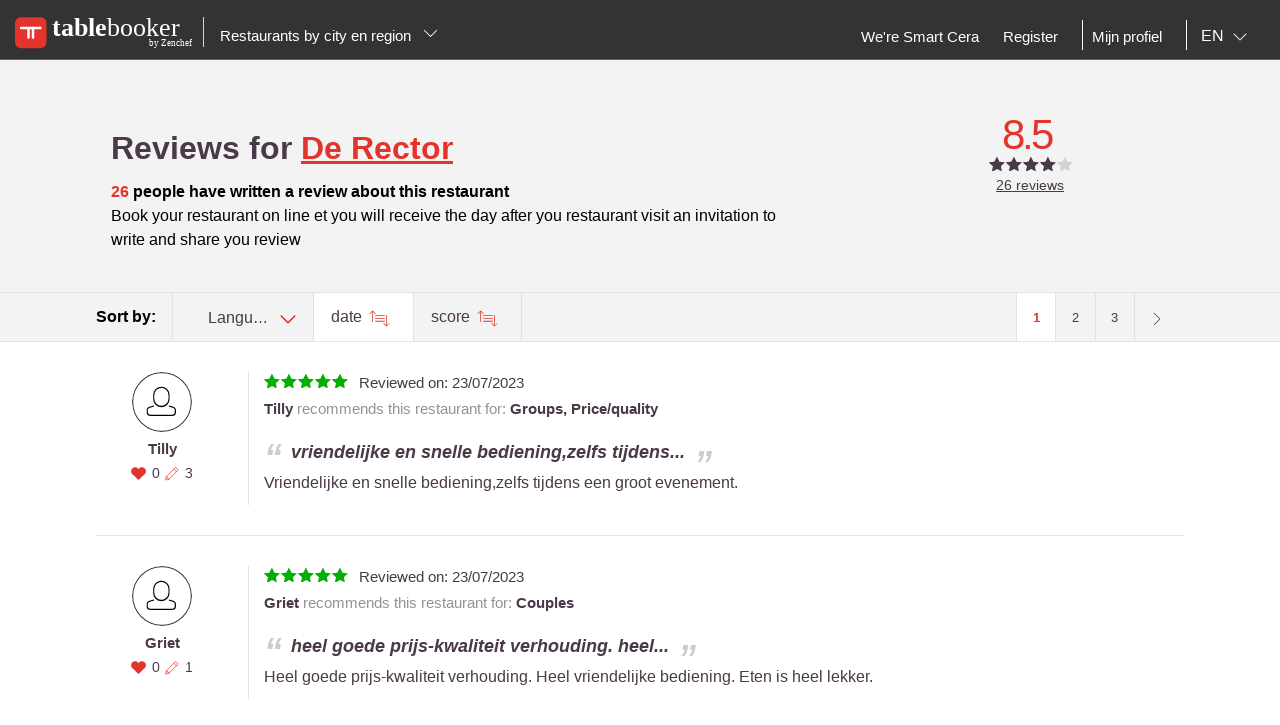

--- FILE ---
content_type: text/html;charset=UTF-8
request_url: https://en.tablebooker.com/restaurant/leuven/3000-louvain/409191-de-rector/reviews?sort=date&order=asc
body_size: 13446
content:
<!DOCTYPE html>
<html class="no-js mq" lang="en" xmlns="http://www.w3.org/1999/xhtml">
    <head prefix="og: http://ogp.me/ns# fb: http://ogp.me/ns/fb# restaurant: http://ogp.me/ns/restaurant#">
        <meta content="width=device-width, initial-scale=1.0, maximum-scale=1.0, user-scalable=0" name="viewport" />
        <title>Reviews for De Rector</title>
        <!-- https://cookieconsent.orestbida.com -->
        <link rel="stylesheet" href="https://cdn.jsdelivr.net/gh/orestbida/cookieconsent@v3.0.0-rc.17/dist/cookieconsent.css">
        <link rel="javascript" href="https://cdn.jsdelivr.net/gh/orestbida/cookieconsent@v3.0.0-rc.17/dist/cookieconsent.umd.js">

        
        
        
        
            <meta property="og:site_name" content="Tablebooker.com"/><meta property="og:title" content="De Rector - Beer Beer Belgian Gluten-free Grill Meat Tapas Wine Bar - Flemmish Brabant LOUVAIN 3000"/><meta property="og:description" content="Reviews - De Rector - Beer Beer Belgian Gluten-free Grill Meat Tapas Wine Bar - Flemmish Brabant LOUVAIN 3000"/><meta property="og:type" content="restaurant"/><meta property="og:url" content="https://en.tablebooker.com/restaurant/leuven/3000-louvain/409191-de-rector/"/><meta name="title " content="De Rector - Beer Beer Belgian Gluten-free Grill Meat Tapas Wine Bar - Flemmish Brabant LOUVAIN 3000"/><meta name="description" content="Reviews - De Rector - Beer Beer Belgian Gluten-free Grill Meat Tapas Wine Bar - Flemmish Brabant LOUVAIN 3000"/><link rel="canonical" href="https://en.tablebooker.com/restaurant/leuven/3000-louvain/409191-de-rector/reviews"/><meta name="language" content="en"/><meta property="og:image" content="https://cdn.tablebooker.com/restaurants/19988771/648879e2e1134.770.jpg"/><meta property="og:image:secure_url" content="https://cdn.tablebooker.com/restaurants/19988771/648879e2e1134.770.jpg"/><meta property="restaurant:contact_info:street_address" content="Oude Markt  4  "/><meta property="restaurant:contact_info:locality" content="LOUVAIN"/><meta property="restaurant:contact_info:region" content="Flemmish Brabant"/><meta property="restaurant:contact_info:postal_code" content="3000"/><meta property="restaurant:contact_info:country_name" content="Belgium"/><meta property="restaurant:contact_info:email" content="info@derector.be"/><meta property="restaurant:contact_info:phone_number" content="32477286125"/><meta property="restaurant:contact_info:website" content=""/><meta property="place:location:latitude" content="50.878542"/><meta property="place:location:longitude" content="4.70011"/><link rel="alternate" hreflang="fr" href="http://fr.tablebooker.com/restaurant/louvain/3000-louvain/409191-de-rector/avis?sort=date&order=asc"/><link rel="alternate" hreflang="en" href="http://en.tablebooker.com/restaurant/leuven/3000-louvain/409191-de-rector/reviews?sort=date&order=asc"/><link rel="alternate" hreflang="nl" href="http://www.tablebooker.com/restaurant/leuven/3000-leuven/409191-de-rector/beoordelingen?sort=date&order=asc"/><link rel="next" href="https://en.tablebooker.com/restaurant/leuven/3000-louvain/409191-de-rector/reviews?searchPage=2"/>
        
        
        <script async="async" defer="defer" src="https://www.google.com/recaptcha/api.js" type="text/javascript"></script>
        <script async="async" defer="defer" src="https://maps.googleapis.com/maps/api/js?v=3.exp&key=AIzaSyAjhO-i-I7dPYS4H5-ohrnmxHhC4BP3AKA" type="text/javascript"></script>
        <link rel="stylesheet" href="/across/resources/static/LOCAL-1/site/css/resto-2016.css" type="text/css"></link>
        
        <!--@thymesVar id="fragmentContextHolder" type="be.resto.site.application.web.thymeleaf.fragment.FragmentContextHolder"-->
        <!--@thymesVar id="faviconFragment" type="be.resto.site.application.web.thymeleaf.fragment.FragmentContext"-->
        
            <html class="no-js mq" lang="nl" xmlns="http://www.w3.org/1999/xhtml">
    <link rel="shortcut icon" href="/across/resources/static/LOCAL-1/site/images/tablebooker-favicon.ico" type="image/x-icon" />
    <link rel="icon" sizes="16x16" href="/across/resources/static/LOCAL-1/site/images/icons/tablebooker/tablebooker-favicon-16x16.png" />
    <link rel="icon" sizes="32x32" href="/across/resources/static/LOCAL-1/site/images/icons/tablebooker/tablebooker-favicon-32x32.png" />
    <link rel="icon" sizes="48x48" href="/across/resources/static/LOCAL-1/site/images/icons/tablebooker/tablebooker-favicon-48x48.png" />
    <link rel="apple-touch-icon" href="/across/resources/static/LOCAL-1/site/images/icons/tablebooker/apple-icon.png" />
    <link rel="mask-icon" href="/across/resources/static/LOCAL-1/site/images/icons/tablebooker/mask-icon.svg" color="#D24436" />
    <meta content="app-id=720782377" name="apple-itunes-app" />
    <meta content="app-id=be.tablebooker.app" name="google-play-app" />
    <link rel="manifest" href="/across/resources/static/LOCAL-1/site/en.tablebooker.com.json" />
</html>

        
        <!-- Google tag (gtag.js) -->
        <script type="text/plain" data-category="analytics" data-service="Google Analytics" async src="https://www.googletagmanager.com/gtag/js?id=G-8BKMS2EZSX"></script>
        <script type="text/plain" data-category="analytics" data-service="Google Analytics">
          window.dataLayer = window.dataLayer || [];
          function gtag(){dataLayer.push(arguments);}
          gtag('js', new Date());
          gtag('config', "G-8BKMS2EZSX");
        </script>
        <!-- Hotjar Tracking Code for www.resto.be -->
    </head>
    <body class="tablebooker">
        <!-- https://cookieconsent.orestbida.com/ -->
        <script type="module" >
          import 'https://cdn.jsdelivr.net/gh/orestbida/cookieconsent@v3.0.0-rc.17/dist/cookieconsent.umd.js';

          CookieConsent.run({
            guiOptions: {
              consentModal: {
                layout: "cloud",
                position: "bottom center",
                equalWeightButtons: false,
                flipButtons: false
              },
              preferencesModal: {
                layout: "box",
                position: "right",
                equalWeightButtons: false,
                flipButtons: false
              }
            },
            categories: {
              necessary: {
                readOnly: true
              },
              analytics: {}
            },
            language: {
              default: "en",
              autoDetect: "document",
              translations: {
                en: {
                  consentModal: {
                    title: "Hello, cookie time!",
                    description: "We use cookies and non-sensitive information on your device to improve our products and personalize content on this website. You can accept these entirely or partially. For more information, you can consult our privacy policy.",
                    acceptAllBtn: "Accept all",
                    acceptNecessaryBtn: "Reject all",
                    showPreferencesBtn: "Manage preferences",
                    footer: "<a href='/privacy-policy'>Privacy Policy</a>"
                  },
                  preferencesModal: {
                    title: "Consent Preferences Center",
                    closeIconLabel: "Close modal",
                    acceptAllBtn: "Accept all",
                    acceptNecessaryBtn: "Reject all",
                    savePreferencesBtn: "Save preferences",
                    serviceCounterLabel: "Service|Services",
                    sections: [
                      {
                        title: "Your Privacy Choices",
                        description: "In this panel you can express some preferences related to the processing of your personal information. To deny your consent to the specific processing activities described below, switch the toggles to off or use the “Reject all” button and confirm you want to save your choices."
                      },
                      {
                        title: "Strictly Necessary Cookies<span class='pm__badge'>Always Enabled</span></resto:locale>",
                        description: "These cookies are essential for the proper functioning of the website and cannot be disabled.",
                        linkedCategory: "necessary"
                      },
                      {
                        title: "Analytics Cookies",
                        description: "These cookies collect information about how you use our website. All of the data is anonymized and cannot be used to identify you.",
                        linkedCategory: "analytics"
                      }
                    ]
                  }
                }
              }
            },
            disablePageInteraction: true
          });
        </script>
        <script>
          // general settings
          window.RESTO = window.RESTO || {};
          window.RESTO.settings = window.RESTO.settings || {};
          window.RESTO.settings.siteRoot = "https:\/\/en.tablebooker.com";
          window.RESTO.settings.siteCountry = "EN";
          window.RESTO.settings.apiRoot = "https:\/\/www.tablebooker.com\/api";
          window.RESTO.settings.language = "en";
          window.RESTO.settings.languageCountry = "en_GB";
          window.RESTO.settings.facebookAppId = "";
          window.RESTO.settings.pinterestAppId = "4874526670857451331";
          window.RESTO.settings.cookieDomain = "tablebooker.com";
        </script>
        <script type="text/plain" data-category="analytics" data-service="Facebook Analytics">
          window.fbAsyncInit = function () {
            FB.init({
              appId: window.RESTO.settings.facebookAppId, autoLogAppEvents: true, xfbml: true, version: 'v3.1'
            });
            FB.AppEvents.logPageView();
          };

          (function (d, s, id) {
            var js, fjs = d.getElementsByTagName(s)[0];
            if (d.getElementById(id)) {
              return;
            }
            js = d.createElement(s);
            js.id = id;
            js.src = "//connect.facebook.net/" + window.RESTO.settings.language + "/sdk.js";
            fjs.parentNode.insertBefore(js, fjs);
          }(document, 'script', 'facebook-jssdk'));
        </script>
        <div class="h-desktop-hidden">
            
            <!-- END SEARCHFORM MOBILE IN OVERLAY-->
        </div>
        <div class="h-desktop-hidden">
            <div class="m-overlay js-mobile-search-overlay hidden" data-controller-id="region-switch-overlay" data-controller-group="homepage">
                <div class="m-overlay__header clearfix">
                    <div class="m-overlay__close">
                        <div class="m-icon-close-white" data-controller-target="search-form" data-controller-group="homepage" style="background-size: 25px 25px;height: 35px;width: 40px;"></div>
                    </div>
                    <div class="m-overlay__logo">
                        <div class="m-header__logo-container h-text--center">
                            <div class="m-header__logo-content">
                                <a href="/" class="cwb-logo-content">
                                    
                                        
    <img src="/across/resources/static/LOCAL-1/site/images/logo-tablebooker-white.svg"
         class="m-header__logo" alt="Logo"/>

                                    
                                </a>
                            </div>
                        </div>
                    </div>
                </div>
                <div class="m-overlay__content m-overlay__content--search m-mobile-provinces h-spacing--top">
                    <p>
                        Book your table online.
                    </p>
                    
                    <div class="m-mobile-provinces__block">
                        <h4 class="m-mobile-province__title">
                            Cities:
                        </h4>
                        <span>
					<a href="/restaurant/brussels" title="Brussels" class=" m-button m-button--tertiary m-button--tab" >Brussels</a>
				</span><span>
					<a href="/restaurant/charleroi" title="Charleroi" class=" m-button m-button--tertiary m-button--tab" >Charleroi</a>
				</span><span>
					<a href="/restaurant/liege" title="Liege" class=" m-button m-button--tertiary m-button--tab" >Liege</a>
				</span><span>
					<a href="/restaurant/namur" title="Namur" class=" m-button m-button--tertiary m-button--tab" >Namur</a>
				</span><span>
					<a href="/restaurant/antwerp" title="Antwerp" class=" m-button m-button--tertiary m-button--tab" >Antwerp</a>
				</span><span>
					<a href="/restaurant/ghent" title="Ghent" class=" m-button m-button--tertiary m-button--tab" >Ghent</a>
				</span><span>
					<a href="/restaurant/mons" title="Mons" class=" m-button m-button--tertiary m-button--tab" >Mons</a>
				</span><span>
					<a href="/restaurant/leuven" title="Leuven" class=" m-button m-button--tertiary m-button--tab" >Leuven</a>
				</span><span>
					<a href="/restaurant/la-louviere" title="La Louviere" class=" m-button m-button--tertiary m-button--tab" >La Louviere</a>
				</span><span>
					<a href="/restaurant/tournai" title="Tournai" class=" m-button m-button--tertiary m-button--tab" >Tournai</a>
				</span>
                    </div>
                    <div class="m-mobile-provinces__block">
                        <h4 class="m-mobile-province__title">
                            Provinces:
                        </h4>
                        <span>
					<a href="/restaurants-antwerp" title="Antwerp" class="m-button m-button--tertiary m-button--tab" >Antwerp</a>
				</span><span>
					<a href="/restaurants-brussels" title="Brussels" class="m-button m-button--tertiary m-button--tab" >Brussels</a>
				</span><span>
					<a href="/restaurants-ghent" title="East Flanders" class="m-button m-button--tertiary m-button--tab" >East Flanders</a>
				</span><span>
					<a href="/restaurants-leuven" title="Flemmish Brabant" class="m-button m-button--tertiary m-button--tab" >Flemmish Brabant</a>
				</span><span>
					<a href="/restaurants-mons" title="Hainaut" class="m-button m-button--tertiary m-button--tab" >Hainaut</a>
				</span><span>
					<a href="/restaurants-liege" title="Liege" class="m-button m-button--tertiary m-button--tab" >Liege</a>
				</span><span>
					<a href="/restaurants-hasselt" title="Limburg" class="m-button m-button--tertiary m-button--tab" >Limburg</a>
				</span><span>
					<a href="/restaurants-arlon" title="Luxembourg" class="m-button m-button--tertiary m-button--tab" >Luxembourg</a>
				</span><span>
					<a href="/restaurants-namur" title="Namur" class="m-button m-button--tertiary m-button--tab" >Namur</a>
				</span><span>
					<a href="/restaurants-wavre" title="Walloon Brabant" class="m-button m-button--tertiary m-button--tab" >Walloon Brabant</a>
				</span><span>
					<a href="/restaurants-bruges" title="West Flanders" class="m-button m-button--tertiary m-button--tab" >West Flanders</a>
				</span>
                    </div>
                </div>
            </div>
            <!-- END REGION-SWITCH OVERLAY IN MOBILE-->
        </div>
        <div class="m-application js-application">
            <div class="m-application__canvas js-application-canvas">
                <div class="m-application__content">
                    <!--@thymesVar id="headerFragment" type="be.resto.site.application.web.thymeleaf.fragment.FragmentContext"-->
                    <div >
                        <div class="m-header cwb-header">
    <header role="banner" class="m-header__banner">
        <!-- TABLEBOOKER HEADER -->
        <section class="m-header__toggle-container h-mobile-only">
            <a class="js-header-toggle m-header__toggle" href="#nav">
                <svg class="m-header__menu-icon h-center-absolute">
                    <use xlink:href="/across/resources/static/LOCAL-1/site/images/svg/main.svg#icon-hamburgermenu"></use>
                </svg>
            </a>
        </section>
        <section class="m-header__logo-container">
            <div class="m-header__logo-content">
                <a href="/" class="cwb-logo-content">
                    <!--@thymesVar id="logoFragment" type="be.resto.site.application.web.thymeleaf.fragment.FragmentContext"-->
                    <div >
                        
    <img src="/across/resources/static/LOCAL-1/site/images/logo-tablebooker-white.svg"
         class="m-header__logo" alt="Logo"/>

                    </div>
                </a>
            </div>
            <div class="m-header__regionselect h-mobile-hidden h-tablet-hidden">
            <div class="m-dropdown-area ">
                 <a href="#" class="m-dropdown-area_link js-dropdown-area" data-dda-target="dda-mainheader">
                
                
                    Restaurants by city en region
                
                <span class="m-dropdown-area__icon"></span> </a>
                <div class="m-dropdown-area-target js-dropdown-area-target h-hidden" data-dda-id="dda-mainheader">
                    <p>
                        <strong>
                            Book your table online.
                        </strong>
                    </p>
                    
                    <div class="m-dropdown-area__search three-quarters h-hidden">
                        <input type="text" placeholder="Provincie, stad" />
                    </div>
                    <div class="m-dropdown-area-section">
                        <h3 class="m-dropdown-area-section__title">
                            Cities:
                        </h3>
                        <ul class="m-dropdown-area-section__list">
                            <li>
                                <a href="/restaurant/brussels" title="Brussels" class="m-dropdown-area-section__list-item" >Brussels</a>
                            </li>
                            <li>
                                <a href="/restaurant/charleroi" title="Charleroi" class="m-dropdown-area-section__list-item" >Charleroi</a>
                            </li>
                            <li>
                                <a href="/restaurant/liege" title="Liege" class="m-dropdown-area-section__list-item" >Liege</a>
                            </li>
                            <li>
                                <a href="/restaurant/namur" title="Namur" class="m-dropdown-area-section__list-item" >Namur</a>
                            </li>
                            <li>
                                <a href="/restaurant/antwerp" title="Antwerp" class="m-dropdown-area-section__list-item" >Antwerp</a>
                            </li>
                            <li>
                                <a href="/restaurant/ghent" title="Ghent" class="m-dropdown-area-section__list-item" >Ghent</a>
                            </li>
                            <li>
                                <a href="/restaurant/mons" title="Mons" class="m-dropdown-area-section__list-item" >Mons</a>
                            </li>
                            <li>
                                <a href="/restaurant/leuven" title="Leuven" class="m-dropdown-area-section__list-item" >Leuven</a>
                            </li>
                            <li>
                                <a href="/restaurant/la-louviere" title="La Louviere" class="m-dropdown-area-section__list-item" >La Louviere</a>
                            </li>
                            <li>
                                <a href="/restaurant/tournai" title="Tournai" class="m-dropdown-area-section__list-item" >Tournai</a>
                            </li>
                        </ul>
                    </div>
                    <div class="m-dropdown-area-section">
                        <h3 class="m-dropdown-area-section__title">
                            Provinces:
                        </h3>
                        <ul class="m-dropdown-area-section__list">
                            <li>
                                <a href="/restaurants-antwerp" title="Antwerp" class="m-dropdown-area-section__list-item" >Antwerp</a>
                            </li>
                            <li>
                                <a href="/restaurants-brussels" title="Brussels" class="m-dropdown-area-section__list-item" >Brussels</a>
                            </li>
                            <li>
                                <a href="/restaurants-ghent" title="East Flanders" class="m-dropdown-area-section__list-item" >East Flanders</a>
                            </li>
                            <li>
                                <a href="/restaurants-leuven" title="Flemmish Brabant" class="m-dropdown-area-section__list-item" >Flemmish Brabant</a>
                            </li>
                            <li>
                                <a href="/restaurants-mons" title="Hainaut" class="m-dropdown-area-section__list-item" >Hainaut</a>
                            </li>
                            <li>
                                <a href="/restaurants-liege" title="Liege" class="m-dropdown-area-section__list-item" >Liege</a>
                            </li>
                            <li>
                                <a href="/restaurants-hasselt" title="Limburg" class="m-dropdown-area-section__list-item" >Limburg</a>
                            </li>
                            <li>
                                <a href="/restaurants-arlon" title="Luxembourg" class="m-dropdown-area-section__list-item" >Luxembourg</a>
                            </li>
                            <li>
                                <a href="/restaurants-namur" title="Namur" class="m-dropdown-area-section__list-item" >Namur</a>
                            </li>
                            <li>
                                <a href="/restaurants-wavre" title="Walloon Brabant" class="m-dropdown-area-section__list-item" >Walloon Brabant</a>
                            </li>
                            <li>
                                <a href="/restaurants-bruges" title="West Flanders" class="m-dropdown-area-section__list-item" >West Flanders</a>
                            </li>
                        </ul>
                    </div>
                </div>
            </div>
        </div>
        </section>
        <section class="m-header__action-container h-mobile-only">
            <div data-controller-target="region-switch-overlay" data-controller-group="homepage" class="m-header__action m-header__action--province">
                <svg>
                    <use xlink:href="/across/resources/static/LOCAL-1/site/images/svg/main.svg#icon-location-outline"></use>
                </svg>
            </div>
            <div data-controller-target="search-overlay" data-controller-group="homepage" class="m-header__action m-header__action--search">
                <svg>
                    <use xlink:href="/across/resources/static/LOCAL-1/site/images/svg/main.svg#icon-search-outline"></use>
                </svg>
            </div>
        </section>
    </header>
    <nav role="navigation" class="m-header__navigation">
        <ul class="m-header__list m-header__list--top js-header-list">
            <li class="m-header__item h-text--center h-mobile-only">
                <a href="/views/static">
                    <!--@thymesVar id="logoFragment" type="be.resto.site.application.web.thymeleaf.fragment.FragmentContext"-->
                    
                        
    <img src="/across/resources/static/LOCAL-1/site/images/logo-tablebooker-white.svg"
         class="m-header__logo" alt="Logo"/>

                    
                </a>
            </li>
        </ul>
        <ul class="m-header__list m-header__list--bottom js-header-list">
            <li class="m-header__item h-mobile-hidden h-tablet-hidden">
                <a href="https://weresmartcera.be/" class="m-header__label">
                      <span>
                           We're Smart Cera
                      </span> </a>
            </li>
            <!--  REGISTREER-->
            <li class="m-header__item h-mobile-hidden h-tablet-hidden">
                <a href="/register" class="m-header__label cwb-link-register">
                      <span>
                           Register
                      </span> </a>
            </li>
            <!--  LOGOUT-->
            <li class="m-header__item h-mobile-hidden h-tablet-hidden h-desktop-hidden">
                <a href="/logout" class="m-header__label">
                      <span>
                          Logout
                      </span> </a>
            </li>
            <li class="m-header__separator m-header__separator--left h-mobile-hidden"></li>
            <li class="m-header__item h-mobile-hidden h-tablet-hidden">
                <a href="/user" class="m-header__label">
                      <span>
                          Mijn profiel
                      </span>
                </a>
            </li>
            <!--  LOGIN
            <li th:unless="${currentUser && cacheablePage}" class="m-header__item m-header__item&#45;&#45;login h-mobile-hidden h-tablet-hidden" style="margin-right:0px">
                <a href="#" class="m-header__label">
                    <svg class="h-mobile-only&#45;&#45;inline">
                        <use xlink:href="/src/main/resources/views/static/site/images/svg/main.svg#mail" th:attr="'xlink:href'=@{'/across/resources/static/site/images/svg/main.svg#mail'}"></use>
                    </svg>
                            <span class="m-dropdown-special m-header__select-container js-dropdown-container">
                         <select name="login" id="login" class="js-dropdown" data-fixed-width="160px" th:attr="data-placeholder=${uiContext.getText('shortcuts', 'Login')}">
                             <option></option>
                             <option value="1" class="js-detail-link" href="/loginPage">
                                   <resto:locale group="shortcuts" label="login-guest" default="Restaurantgast">
                                        Restaurantgast
                                    </resto:locale>
                             </option>
                             <option value="2" class="js-detail-link" href="https://app.tablemanager.be/login" th:href="'https://app.tablemanager.be/login'">
                                  <resto:locale group="shortcuts" label="login-restaurant-owner" default="Restaurateurs">
                                        Restaurateurs
                                    </resto:locale>
                             </option>
                         </select>
                     </span> </a>
            </li>-->
            
            <li class="m-header__separator h-mobile-hidden"></li>
            <!-- TAAL-->
            <li class="m-header__item m-header__item--language m-header__item--last h-mobile-hidden">
                <span class=" m-dropdown-special m-header__select-container js-dropdown-container">
                    <select name="language" id="language" class="js-dropdown js-header-language-select">
                        <option value="nl" class="js-detail-link" href="http://www.tablebooker.com/restaurant/leuven/3000-leuven/409191-de-rector/beoordelingen?sort=date&amp;order=asc&amp;lg=nl">
                            NL
                        </option>
                        <option value="fr" class="js-detail-link" href="http://fr.tablebooker.com/restaurant/louvain/3000-louvain/409191-de-rector/avis?sort=date&amp;order=asc&amp;lg=fr">
                            FR
                        </option>
                        <option value="en" class="js-detail-link" href="http://en.tablebooker.com/restaurant/leuven/3000-louvain/409191-de-rector/reviews?sort=date&amp;order=asc&amp;lg=en" selected="selected">
                            EN
                        </option>
                    </select>
                </span>
            </li>
            <!-- START MOBILE MENU-->
            <!-- SEARCH-->
            
            
                <!--  LOGIN  MOBILE-->
                <li class="m-header__item h-mobile-only">
                    <a href="/loginPage" class="m-header__label">
                        <svg class="h-mobile-only&#45;&#45;inline" style="height:28px">
                            <use xlink:href="/across/resources/static/LOCAL-1/site/images/svg/main.svg#icon-user"></use>
                        </svg>
                                <span>
                                Sign  in
                            </span> </a>
                </li>
                <!--  voeg restaurant toe -->
                <li class="m-header__item h-mobile-only">
                    <a href="/business/new" class="m-header__label">
                        <svg class="h-mobile-only--inline" style="height:26px">
                            <use xlink:href="/across/resources/static/LOCAL-1/site/images/svg/main.svg#icon-new-restaurant"></use>
                        </svg>
                                <span>
                     We're Smart Cera
                    </span> </a>
                </li>
            
            <!-- AVATAR-->
            
            <!--  REGISTREER MOBILE-->
            <li class="m-header__item h-mobile-only">
                <a href="/register" class="m-header__label">
                    <svg class="h-mobile-only--inline" style="height:26px">
                        <use xlink:href="/across/resources/static/LOCAL-1/site/images/svg/main.svg#icon-pencil"></use>
                    </svg>
                            <span>
                        Register
                    </span> </a>
            </li>
            <!-- CONTACT-->
            <li class="m-header__item h-mobile-only">
                <a href="/contact" class="m-header__label">
                    <svg class="h-mobile-only--inline" style="height:25px">
                        <use xlink:href="/across/resources/static/LOCAL-1/site/images/svg/main.svg#icon-contact"></use>
                    </svg>
                            <span>
                        Contact
                    </span> </a>
            </li>
            <!--TAAL-->
            <li class="m-header__item h-mobile-only">
                <div class="l-grid">
                    <div class="l-grid__row">
                        <div class="l-grid__item one-half">
                                    <span class="m-header__label">
                                        <svg class="h-mobile-only--inline" style="height:26px"><use xlink:href="/across/resources/static/LOCAL-1/site/images/svg/main.svg#icon-taal">
                                        </use></svg>
                                        <span>
                                              Language
                                        </span>
                                    </span>
                        </div>
                        <div class="l-grid__item one-half">
                            <div class="l-grid">
                                <div class="l-grid__row">
                                    <div class="l-grid__item one-third">
                                        <a href="http://www.tablebooker.com/restaurant/leuven/3000-leuven/409191-de-rector/beoordelingen?sort=date&amp;order=asc&amp;lg=nl" class="m-header__label m-header__subitem h-text--center">NL</a>
                                    </div>
                                    <div class="l-grid__item one-third">
                                        <a href="http://fr.tablebooker.com/restaurant/louvain/3000-louvain/409191-de-rector/avis?sort=date&amp;order=asc&amp;lg=fr" class="m-header__label m-header__subitem h-text--center">FR</a>
                                    </div>
                                    <div class="l-grid__item one-third">
                                        <a href="http://en.tablebooker.com/restaurant/leuven/3000-louvain/409191-de-rector/reviews?sort=date&amp;order=asc&amp;lg=en" class="m-header__label m-header__subitem h-text--center is-active">EN</a>
                                    </div>
                                </div>
                            </div>
                        </div>
                    </div>
                </div>
            </li>
            <!--LOGOUT-->
            
        </ul>
    </nav>
</div>
                    </div>
                    <div>
	<div class="l-page__container l-page__container--dark">
		<div class="l-page__wrapper">
			<div class="m-detail-allreviews">
				<div class="l-grid">
					<div class="l-grid">
	<div class="l-grid__row">
		<div class="l-grid__item one-whole tablet-two-thirds title-block">
			<h1 class="m-title__maintitle--secondary cwb-restaurant-name">
                Reviews for 
				<a class="h-text-red" href="https://en.tablebooker.com/restaurant/leuven/3000-louvain/409191-de-rector/?sort=date&order=asc">De Rector</a>
			</h1>

			<div class="m-detail-allreviews__content h-spacing--top">
				<span class="h-text--red">26</span>
				
				
				people have written a review about this restaurant
			</div>
			<div class=" ">
                Book your restaurant on line et you will receive the day after you restaurant visit an invitation to write and share you review
			</div>
			<!--			<a href="#" th:if="${business.isBookable()}" resto:businessLink="${business.base}"-->
			<!--			   class="m-button m-button&#45;&#45;reservation m-button&#45;&#45;50 m-button&#45;&#45;50-nomargin cwb-new-review-button">-->
			<!--				<resto:locale label="searchresults.reservation.button" default="Book"/>-->
			<!--			</a>-->
		</div>


		<div class="l-grid__item one-whole tablet-one-third">
			<div class="m-ratingblock">
				<div class="m-rating__wrapper">
					<div class="m-rating__number ">
						<span class="cwb-rating-number">8.5</span>
					</div>
					<div class="m-rating__stars">
						<div class="m-rating m-rating--8star">
                                            <span class="m-rating__star m-rating__star1">
                                                <svg class="m-rating__svg-star">
                                                    <use
		                                                    xlink:href="/across/resources/static/LOCAL-1/site/images/svg/main.svg#rating">
                                                    </use>
                                                </svg>
                                            </span>
                                            <span class="m-rating__star m-rating__star2">
                                                <svg class="m-rating__svg-star">
                                                    <use
		                                                    xlink:href="/across/resources/static/LOCAL-1/site/images/svg/main.svg#rating">
                                                    </use>
                                                </svg>
                                            </span>
                                            <span class="m-rating__star m-rating__star3">
                                                    <svg class="m-rating__svg-star">
                                                        <use
		                                                        xlink:href="/across/resources/static/LOCAL-1/site/images/svg/main.svg#rating">
                                                        </use>
                                                    </svg>
                                            </span>
                                            <span class="m-rating__star m-rating__star4">
                                                    <svg class="m-rating__svg-star">
                                                        <use
		                                                        xlink:href="/across/resources/static/LOCAL-1/site/images/svg/main.svg#rating">
                                                        </use>
                                                    </svg>
                                            </span>
                                            <span class="m-rating__star m-rating__star5">
                                                    <svg class="m-rating__svg-star">
                                                        <use
		                                                        xlink:href="/across/resources/static/LOCAL-1/site/images/svg/main.svg#rating">
                                                        </use>
                                                    </svg>
                                            </span>
						</div>
					</div>
					<div class="m-rating__review">
						<span class="cwb-total-comments">26</span>
						reviews
						
					</div>
				</div>
			</div>
		</div>
	</div>
	<!--<div class="l-grid__row">
		<div class="l-grid__item one-whole tablet-two-thirds">
			<div class="m-detail-allreviews__content">
				<span class="h-text&#45;&#45;red" th:text="${totalComments}">7</span> <resto:locale group="detail.review" label="persons.have.reviewd.this.restaurant" default="personen hebben dit restaurant beoordeeld"/>
			</div>
			<div><resto:locale group="detail.review" label="by.sharing.experiences" default="Door uw ervaringen te delen, helpt u anderen bij het maken van hun keuze"/></div>
		</div>
		<div class="l-grid__item one-whole tablet-one-third">
			&lt;!&ndash;<a href="" class="m-button m-button&#45;&#45;primary m-button&#45;&#45;100">Schrijf een beoordeling</a>&ndash;&gt;
		</div>
	</div>-->
</div>
				</div>
			</div>
		</div>
		<div class="m-detail-pagination__block h-clearfix h-mobile-hidden h-tablet-hidden">
			<div class="l-page__wrapper">
				<div class="h-float-left m-dropdown__label">
					Sort by:
				</div>
				<div class="m-dropdown-normal m-dropdown-normal--small m-dropdown--grey m-dropdown--border-right h-float-left">
					<div class="h-float-left js-dropdown-container cwb-desktop-sort-dropdown">
						<select name="sorter" id="sorter" class="js-dropdown cwb-sort-dropdown" data-placeholder="Language">
							<option></option>
							<option class="js-detail-link"
							        href="/restaurant/leuven/3000-louvain/409191-de-rector/reviews?sort=languageNl&amp;order=desc"
							        value="languageNl">
								Dutch
							</option>
							<option class="js-detail-link" href="/restaurant/leuven/3000-louvain/409191-de-rector/reviews?sort=languageFr&amp;order=desc" value="languageFr">
								French
							</option>
							<option class="js-detail-link" href="/restaurant/leuven/3000-louvain/409191-de-rector/reviews?sort=languageEn&amp;order=desc" value="languageEn">
								English
							</option>
						</select>
					</div>
				</div>
				<a href="/restaurant/leuven/3000-louvain/409191-de-rector/reviews?sort=date&amp;order=desc" class="m-detail-pagination__link h-float-left cwb-date-sort active">
					date
				</a>
				<a href="/restaurant/leuven/3000-louvain/409191-de-rector/reviews?sort=score&amp;order=desc" class="m-detail-pagination__link h-float-left cwb-score-sort">
					score
				</a>
				<div class="m-pagination-container h-float-right cwb-pagination">
					<nav role="navigation" class="js-pagination">
    <ul class="m-pagination">
        
        <li class="cwb-first-page">
            <!--first page number-->
            <a href="/restaurant/leuven/3000-louvain/409191-de-rector/reviews?page=1"
               class="m-pagination__current"
            >1</a>
        </li>
        
        <li class="cwb-page-2">
            <a href="/restaurant/leuven/3000-louvain/409191-de-rector/reviews?page=2"
            >2</a>
        </li>
        
        <li class="cwb-last-page">
            <!--last page number-->
            <a href="/restaurant/leuven/3000-louvain/409191-de-rector/reviews?page=3"
            >3</a>
        </li>
        <li class="m-pagination__button cwb-next-page">
            <!--next page arrow-->
            <a href="/restaurant/leuven/3000-louvain/409191-de-rector/reviews?page=2"
            >
            <svg class="m-icon">
                <use xlink:href="/across/resources/static/LOCAL-1/site/images/svg/main.svg#icon-arrow-forward"></use>
            </svg>
        </a></li>
    </ul>
</nav>
				</div>
			</div>
		</div>
	</div>
	<div class="l-page__wrapper">
		<div class="m-detail-allreviews__reviews js-infinite-scroll" data-scroll-partial-url="/restaurants/ajax/reviews" data-businessId="409191" data-max-pages="3" data-start-page="2">
			<div class="m-detail-review cwb-review">
				<main class="m-detail-review__main">
					<section class="m-detail-review__section m-detail-review__section--left">
						<div class="m-avatar-image__noshadow  m-detail-review__avatar ">
							
							<svg class="m-detail-review__placeholder">
								<use xlink:href="/across/resources/static/LOCAL-1/site/images/svg/main.svg#icon-placeholder-host">
								</use>
							</svg>
						</div>
						<a href="/user/reviews?myRestoId=muDhTzX0ytsODVKVtdl6XKSa8YQHLQLzZHeyMCcegTU%3D">
							<span class="m-detail-review__name">
								 <div>Tilly</div>
							</span>
						</a>
						<div class="h-text--center">
							<a href="/user/favorites?myRestoId=muDhTzX0ytsODVKVtdl6XKSa8YQHLQLzZHeyMCcegTU%3D" class="m-detail-review__favourites">
								<svg>
									<use
											xlink:href="/across/resources/static/LOCAL-1/site/images/svg/main.svg#heart">
									</use>
								</svg>
								<span>0</span>
							</a>
							<a href="/user/reviews?myRestoId=muDhTzX0ytsODVKVtdl6XKSa8YQHLQLzZHeyMCcegTU%3D" class="m-detail-review__favourites">
								<svg>
									<use
											xlink:href="/across/resources/static/LOCAL-1/site/images/svg/main.svg#edit">
									</use>
								</svg>

								<span>3</span>
							</a>
						</div>

					</section>
					<section class="m-detail-review__section m-detail-review__section--right">
						
						<div class="h-clearfix">
							<div class="m-rating__stars  h-float-left">

								<div class="m-rating m-rating--10star">
	                                                <span class="m-rating__star m-rating__star1">
	                                                    <svg class="m-rating__svg-star">
	                                                        <use
			                                                        xlink:href="/across/resources/static/LOCAL-1/site/images/svg/main.svg#rating">
	                                                        </use>
	                                                    </svg>
	                                                </span>
								<span class="m-rating__star m-rating__star2">
	                                                    <svg class="m-rating__svg-star">
	                                                        <use
			                                                        xlink:href="/across/resources/static/LOCAL-1/site/images/svg/main.svg#rating">
	                                                        </use>
	                                                    </svg>
	                                                </span>
								<span class="m-rating__star m-rating__star3">
	                                                    <svg class="m-rating__svg-star">
	                                                        <use
			                                                        xlink:href="/across/resources/static/LOCAL-1/site/images/svg/main.svg#rating">
	                                                        </use>
	                                                    </svg>
	                                                </span>
								<span class="m-rating__star m-rating__star4">
	                                                    <svg class="m-rating__svg-star">
	                                                        <use
			                                                        xlink:href="/across/resources/static/LOCAL-1/site/images/svg/main.svg#rating">
	                                                        </use>
	                                                    </svg>
	                                                </span>
								<span class="m-rating__star m-rating__star5">
	                                                    <svg class="m-rating__svg-star">
	                                                        <use
			                                                        xlink:href="/across/resources/static/LOCAL-1/site/images/svg/main.svg#rating">
	                                                        </use>
	                                                    </svg>
	                                                </span>

								</div>


							</div>
							<div  class="m-detail-review__date h-float-left">
								Reviewed on:
	                    <span>23/07/2023</span>
								
							</div>
						</div>
						<div>

							<div class="m-rating__label m-detail-review__recommendations ">
								<span>Tilly</span>
								 recommends this restaurant for: 

							<span class="m-detail-review-recommendations__items">
									<span>Groups, </span><span>Price/quality</span>
							</span>
							</div>
						</div>


						<h4 class="m-detail-review__quote cwb-review-title">Vriendelijke en snelle bediening,zelfs tijdens...</h4>
						<p class="m-detail-review__comment">Vriendelijke en snelle bediening,zelfs tijdens een groot evenement.</p>
						<div>
							<a class="m-button m-button--tertiary m-button--tab m-button--disabled hidden">
								<svg>
									<use
											xlink:href="/across/resources/static/LOCAL-1/site/images/svg/main.svg#icon-talk-outline">
									</use>
								</svg>
								<span>0</span>&nbsp;
								
								<span>
                                    replies
                                </span>
							</a>
							<!--<a cass="m-button m-button&#45;&#45;primary js-replyButton" th:attr="data-controller-target=${'reply-form' + index.count}" data-controller-id="">-->
							<!--<resto:locale label="label_reply_button" group="detail.review" default="Reageer op deze beoordeling"/>-->
							<!--</a>-->
						</div>
						<div class="m-detail-reply-block js-replyBlock h-clearfix hidden" data-controller-group="restaurant-reply-form" data-controller-id="reply-form1">
							<form id="">
								<input type="hidden" name="parentId" value=""/>
								<div class="m-detail-reply__form">
									<textarea id="m-detail-reply-form__textarea" name="comments" placeholder="Uw reactie op deze beoordeling" maxlength="2000" class="js-replyTextArea"></textarea>
								</div>
								<div class="h-float-right">
									<button type="button" class="m-button m-button--primary js-submitReviewReply">
										Verstuurd
									</button>
								</div>
							</form>
						</div>
						<!--START REPLY ON REVIEWBLOCK-->
						
						<!--END REPLY ON REVIEWBLOCK-->
					</section>
				</main>
			</div>
			<div class="m-detail-review cwb-review">
				<main class="m-detail-review__main">
					<section class="m-detail-review__section m-detail-review__section--left">
						<div class="m-avatar-image__noshadow  m-detail-review__avatar ">
							
							<svg class="m-detail-review__placeholder">
								<use xlink:href="/across/resources/static/LOCAL-1/site/images/svg/main.svg#icon-placeholder-host">
								</use>
							</svg>
						</div>
						<a href="/user/reviews?myRestoId=YQDrV65x6PLyO%2BvrBDhRj2JK2cQ4pmB7auV8LXq0sts%3D">
							<span class="m-detail-review__name">
								 <div>Griet</div>
							</span>
						</a>
						<div class="h-text--center">
							<a href="/user/favorites?myRestoId=YQDrV65x6PLyO%2BvrBDhRj2JK2cQ4pmB7auV8LXq0sts%3D" class="m-detail-review__favourites">
								<svg>
									<use
											xlink:href="/across/resources/static/LOCAL-1/site/images/svg/main.svg#heart">
									</use>
								</svg>
								<span>0</span>
							</a>
							<a href="/user/reviews?myRestoId=YQDrV65x6PLyO%2BvrBDhRj2JK2cQ4pmB7auV8LXq0sts%3D" class="m-detail-review__favourites">
								<svg>
									<use
											xlink:href="/across/resources/static/LOCAL-1/site/images/svg/main.svg#edit">
									</use>
								</svg>

								<span>1</span>
							</a>
						</div>

					</section>
					<section class="m-detail-review__section m-detail-review__section--right">
						
						<div class="h-clearfix">
							<div class="m-rating__stars  h-float-left">

								<div class="m-rating m-rating--10star">
	                                                <span class="m-rating__star m-rating__star1">
	                                                    <svg class="m-rating__svg-star">
	                                                        <use
			                                                        xlink:href="/across/resources/static/LOCAL-1/site/images/svg/main.svg#rating">
	                                                        </use>
	                                                    </svg>
	                                                </span>
								<span class="m-rating__star m-rating__star2">
	                                                    <svg class="m-rating__svg-star">
	                                                        <use
			                                                        xlink:href="/across/resources/static/LOCAL-1/site/images/svg/main.svg#rating">
	                                                        </use>
	                                                    </svg>
	                                                </span>
								<span class="m-rating__star m-rating__star3">
	                                                    <svg class="m-rating__svg-star">
	                                                        <use
			                                                        xlink:href="/across/resources/static/LOCAL-1/site/images/svg/main.svg#rating">
	                                                        </use>
	                                                    </svg>
	                                                </span>
								<span class="m-rating__star m-rating__star4">
	                                                    <svg class="m-rating__svg-star">
	                                                        <use
			                                                        xlink:href="/across/resources/static/LOCAL-1/site/images/svg/main.svg#rating">
	                                                        </use>
	                                                    </svg>
	                                                </span>
								<span class="m-rating__star m-rating__star5">
	                                                    <svg class="m-rating__svg-star">
	                                                        <use
			                                                        xlink:href="/across/resources/static/LOCAL-1/site/images/svg/main.svg#rating">
	                                                        </use>
	                                                    </svg>
	                                                </span>

								</div>


							</div>
							<div  class="m-detail-review__date h-float-left">
								Reviewed on:
	                    <span>23/07/2023</span>
								
							</div>
						</div>
						<div>

							<div class="m-rating__label m-detail-review__recommendations ">
								<span>Griet</span>
								 recommends this restaurant for: 

							<span class="m-detail-review-recommendations__items">
									<span>Couples</span>
							</span>
							</div>
						</div>


						<h4 class="m-detail-review__quote cwb-review-title">Heel goede prijs-kwaliteit verhouding. Heel...</h4>
						<p class="m-detail-review__comment">Heel goede prijs-kwaliteit verhouding. Heel vriendelijke bediening. Eten is heel lekker.</p>
						<div>
							<a class="m-button m-button--tertiary m-button--tab m-button--disabled hidden">
								<svg>
									<use
											xlink:href="/across/resources/static/LOCAL-1/site/images/svg/main.svg#icon-talk-outline">
									</use>
								</svg>
								<span>0</span>&nbsp;
								
								<span>
                                    replies
                                </span>
							</a>
							<!--<a cass="m-button m-button&#45;&#45;primary js-replyButton" th:attr="data-controller-target=${'reply-form' + index.count}" data-controller-id="">-->
							<!--<resto:locale label="label_reply_button" group="detail.review" default="Reageer op deze beoordeling"/>-->
							<!--</a>-->
						</div>
						<div class="m-detail-reply-block js-replyBlock h-clearfix hidden" data-controller-group="restaurant-reply-form" data-controller-id="reply-form2">
							<form id="">
								<input type="hidden" name="parentId" value=""/>
								<div class="m-detail-reply__form">
									<textarea id="m-detail-reply-form__textarea" name="comments" placeholder="Uw reactie op deze beoordeling" maxlength="2000" class="js-replyTextArea"></textarea>
								</div>
								<div class="h-float-right">
									<button type="button" class="m-button m-button--primary js-submitReviewReply">
										Verstuurd
									</button>
								</div>
							</form>
						</div>
						<!--START REPLY ON REVIEWBLOCK-->
						
						<!--END REPLY ON REVIEWBLOCK-->
					</section>
				</main>
			</div>
			<div class="m-detail-review cwb-review">
				<main class="m-detail-review__main">
					<section class="m-detail-review__section m-detail-review__section--left">
						<div class="m-avatar-image__noshadow  m-detail-review__avatar ">
							
							<svg class="m-detail-review__placeholder">
								<use xlink:href="/across/resources/static/LOCAL-1/site/images/svg/main.svg#icon-placeholder-host">
								</use>
							</svg>
						</div>
						<a href="/user/reviews?myRestoId=Sq5DgyFwdU%2B9PugyICI1tRa5iprWjPR6">
							<span class="m-detail-review__name">
								 <div>Liesbet</div>
							</span>
						</a>
						<div class="h-text--center">
							<a href="/user/favorites?myRestoId=Sq5DgyFwdU%2B9PugyICI1tRa5iprWjPR6" class="m-detail-review__favourites">
								<svg>
									<use
											xlink:href="/across/resources/static/LOCAL-1/site/images/svg/main.svg#heart">
									</use>
								</svg>
								<span>0</span>
							</a>
							<a href="/user/reviews?myRestoId=Sq5DgyFwdU%2B9PugyICI1tRa5iprWjPR6" class="m-detail-review__favourites">
								<svg>
									<use
											xlink:href="/across/resources/static/LOCAL-1/site/images/svg/main.svg#edit">
									</use>
								</svg>

								<span>1</span>
							</a>
						</div>

					</section>
					<section class="m-detail-review__section m-detail-review__section--right">
						
						<div class="h-clearfix">
							<div class="m-rating__stars  h-float-left">

								<div class="m-rating m-rating--10star">
	                                                <span class="m-rating__star m-rating__star1">
	                                                    <svg class="m-rating__svg-star">
	                                                        <use
			                                                        xlink:href="/across/resources/static/LOCAL-1/site/images/svg/main.svg#rating">
	                                                        </use>
	                                                    </svg>
	                                                </span>
								<span class="m-rating__star m-rating__star2">
	                                                    <svg class="m-rating__svg-star">
	                                                        <use
			                                                        xlink:href="/across/resources/static/LOCAL-1/site/images/svg/main.svg#rating">
	                                                        </use>
	                                                    </svg>
	                                                </span>
								<span class="m-rating__star m-rating__star3">
	                                                    <svg class="m-rating__svg-star">
	                                                        <use
			                                                        xlink:href="/across/resources/static/LOCAL-1/site/images/svg/main.svg#rating">
	                                                        </use>
	                                                    </svg>
	                                                </span>
								<span class="m-rating__star m-rating__star4">
	                                                    <svg class="m-rating__svg-star">
	                                                        <use
			                                                        xlink:href="/across/resources/static/LOCAL-1/site/images/svg/main.svg#rating">
	                                                        </use>
	                                                    </svg>
	                                                </span>
								<span class="m-rating__star m-rating__star5">
	                                                    <svg class="m-rating__svg-star">
	                                                        <use
			                                                        xlink:href="/across/resources/static/LOCAL-1/site/images/svg/main.svg#rating">
	                                                        </use>
	                                                    </svg>
	                                                </span>

								</div>


							</div>
							<div  class="m-detail-review__date h-float-left">
								Reviewed on:
	                    <span>18/08/2023</span>
								
							</div>
						</div>
						<div>

							<div class="m-rating__label m-detail-review__recommendations ">
								<span>Liesbet</span>
								 recommends this restaurant for: 

							<span class="m-detail-review-recommendations__items">
									<span>Price/quality</span>
							</span>
							</div>
						</div>


						<h4 class="m-detail-review__quote cwb-review-title">Prijs / kwaliteit verhouding goed en lekker...</h4>
						<p class="m-detail-review__comment">Prijs / kwaliteit verhouding goed en lekker gegeten</p>
						<div>
							<a class="m-button m-button--tertiary m-button--tab m-button--disabled hidden">
								<svg>
									<use
											xlink:href="/across/resources/static/LOCAL-1/site/images/svg/main.svg#icon-talk-outline">
									</use>
								</svg>
								<span>0</span>&nbsp;
								
								<span>
                                    replies
                                </span>
							</a>
							<!--<a cass="m-button m-button&#45;&#45;primary js-replyButton" th:attr="data-controller-target=${'reply-form' + index.count}" data-controller-id="">-->
							<!--<resto:locale label="label_reply_button" group="detail.review" default="Reageer op deze beoordeling"/>-->
							<!--</a>-->
						</div>
						<div class="m-detail-reply-block js-replyBlock h-clearfix hidden" data-controller-group="restaurant-reply-form" data-controller-id="reply-form3">
							<form id="">
								<input type="hidden" name="parentId" value=""/>
								<div class="m-detail-reply__form">
									<textarea id="m-detail-reply-form__textarea" name="comments" placeholder="Uw reactie op deze beoordeling" maxlength="2000" class="js-replyTextArea"></textarea>
								</div>
								<div class="h-float-right">
									<button type="button" class="m-button m-button--primary js-submitReviewReply">
										Verstuurd
									</button>
								</div>
							</form>
						</div>
						<!--START REPLY ON REVIEWBLOCK-->
						
						<!--END REPLY ON REVIEWBLOCK-->
					</section>
				</main>
			</div>
			<div class="m-detail-review cwb-review">
				<main class="m-detail-review__main">
					<section class="m-detail-review__section m-detail-review__section--left">
						<div class="m-avatar-image__noshadow  m-detail-review__avatar ">
							
							<svg class="m-detail-review__placeholder">
								<use xlink:href="/across/resources/static/LOCAL-1/site/images/svg/main.svg#icon-placeholder-host">
								</use>
							</svg>
						</div>
						<a href="/user/reviews?myRestoId=egiKc03WswcR3sJrVboyIsCafs4Oiw1HGhZGWvS6f%2FY%3D">
							<span class="m-detail-review__name">
								 <div>Annemie</div>
							</span>
						</a>
						<div class="h-text--center">
							<a href="/user/favorites?myRestoId=egiKc03WswcR3sJrVboyIsCafs4Oiw1HGhZGWvS6f%2FY%3D" class="m-detail-review__favourites">
								<svg>
									<use
											xlink:href="/across/resources/static/LOCAL-1/site/images/svg/main.svg#heart">
									</use>
								</svg>
								<span>0</span>
							</a>
							<a href="/user/reviews?myRestoId=egiKc03WswcR3sJrVboyIsCafs4Oiw1HGhZGWvS6f%2FY%3D" class="m-detail-review__favourites">
								<svg>
									<use
											xlink:href="/across/resources/static/LOCAL-1/site/images/svg/main.svg#edit">
									</use>
								</svg>

								<span>1</span>
							</a>
						</div>

					</section>
					<section class="m-detail-review__section m-detail-review__section--right">
						
						<div class="h-clearfix">
							<div class="m-rating__stars  h-float-left">

								<div class="m-rating m-rating--10star">
	                                                <span class="m-rating__star m-rating__star1">
	                                                    <svg class="m-rating__svg-star">
	                                                        <use
			                                                        xlink:href="/across/resources/static/LOCAL-1/site/images/svg/main.svg#rating">
	                                                        </use>
	                                                    </svg>
	                                                </span>
								<span class="m-rating__star m-rating__star2">
	                                                    <svg class="m-rating__svg-star">
	                                                        <use
			                                                        xlink:href="/across/resources/static/LOCAL-1/site/images/svg/main.svg#rating">
	                                                        </use>
	                                                    </svg>
	                                                </span>
								<span class="m-rating__star m-rating__star3">
	                                                    <svg class="m-rating__svg-star">
	                                                        <use
			                                                        xlink:href="/across/resources/static/LOCAL-1/site/images/svg/main.svg#rating">
	                                                        </use>
	                                                    </svg>
	                                                </span>
								<span class="m-rating__star m-rating__star4">
	                                                    <svg class="m-rating__svg-star">
	                                                        <use
			                                                        xlink:href="/across/resources/static/LOCAL-1/site/images/svg/main.svg#rating">
	                                                        </use>
	                                                    </svg>
	                                                </span>
								<span class="m-rating__star m-rating__star5">
	                                                    <svg class="m-rating__svg-star">
	                                                        <use
			                                                        xlink:href="/across/resources/static/LOCAL-1/site/images/svg/main.svg#rating">
	                                                        </use>
	                                                    </svg>
	                                                </span>

								</div>


							</div>
							<div  class="m-detail-review__date h-float-left">
								Reviewed on:
	                    <span>20/12/2023</span>
								
							</div>
						</div>
						


						<h4 class="m-detail-review__quote cwb-review-title">Heel vriendeljjke bediening...</h4>
						<p class="m-detail-review__comment">Heel vriendeljjke bediening</p>
						<div>
							<a class="m-button m-button--tertiary m-button--tab m-button--disabled hidden">
								<svg>
									<use
											xlink:href="/across/resources/static/LOCAL-1/site/images/svg/main.svg#icon-talk-outline">
									</use>
								</svg>
								<span>0</span>&nbsp;
								
								<span>
                                    replies
                                </span>
							</a>
							<!--<a cass="m-button m-button&#45;&#45;primary js-replyButton" th:attr="data-controller-target=${'reply-form' + index.count}" data-controller-id="">-->
							<!--<resto:locale label="label_reply_button" group="detail.review" default="Reageer op deze beoordeling"/>-->
							<!--</a>-->
						</div>
						<div class="m-detail-reply-block js-replyBlock h-clearfix hidden" data-controller-group="restaurant-reply-form" data-controller-id="reply-form4">
							<form id="">
								<input type="hidden" name="parentId" value=""/>
								<div class="m-detail-reply__form">
									<textarea id="m-detail-reply-form__textarea" name="comments" placeholder="Uw reactie op deze beoordeling" maxlength="2000" class="js-replyTextArea"></textarea>
								</div>
								<div class="h-float-right">
									<button type="button" class="m-button m-button--primary js-submitReviewReply">
										Verstuurd
									</button>
								</div>
							</form>
						</div>
						<!--START REPLY ON REVIEWBLOCK-->
						
						<!--END REPLY ON REVIEWBLOCK-->
					</section>
				</main>
			</div>
			<div class="m-detail-review cwb-review">
				<main class="m-detail-review__main">
					<section class="m-detail-review__section m-detail-review__section--left">
						<div class="m-avatar-image__noshadow  m-detail-review__avatar ">
							
							<svg class="m-detail-review__placeholder">
								<use xlink:href="/across/resources/static/LOCAL-1/site/images/svg/main.svg#icon-placeholder-host">
								</use>
							</svg>
						</div>
						<a href="/user/reviews?myRestoId=7uPzPG0K7itmutFJD%2FD%2BHM4e1xE7s3Eo">
							<span class="m-detail-review__name">
								 <div>Cock d.</div>
							</span>
						</a>
						<div class="h-text--center">
							<a href="/user/favorites?myRestoId=7uPzPG0K7itmutFJD%2FD%2BHM4e1xE7s3Eo" class="m-detail-review__favourites">
								<svg>
									<use
											xlink:href="/across/resources/static/LOCAL-1/site/images/svg/main.svg#heart">
									</use>
								</svg>
								<span>0</span>
							</a>
							<a href="/user/reviews?myRestoId=7uPzPG0K7itmutFJD%2FD%2BHM4e1xE7s3Eo" class="m-detail-review__favourites">
								<svg>
									<use
											xlink:href="/across/resources/static/LOCAL-1/site/images/svg/main.svg#edit">
									</use>
								</svg>

								<span>1</span>
							</a>
						</div>

					</section>
					<section class="m-detail-review__section m-detail-review__section--right">
						
						<div class="h-clearfix">
							<div class="m-rating__stars  h-float-left">

								<div class="m-rating m-rating--10star">
	                                                <span class="m-rating__star m-rating__star1">
	                                                    <svg class="m-rating__svg-star">
	                                                        <use
			                                                        xlink:href="/across/resources/static/LOCAL-1/site/images/svg/main.svg#rating">
	                                                        </use>
	                                                    </svg>
	                                                </span>
								<span class="m-rating__star m-rating__star2">
	                                                    <svg class="m-rating__svg-star">
	                                                        <use
			                                                        xlink:href="/across/resources/static/LOCAL-1/site/images/svg/main.svg#rating">
	                                                        </use>
	                                                    </svg>
	                                                </span>
								<span class="m-rating__star m-rating__star3">
	                                                    <svg class="m-rating__svg-star">
	                                                        <use
			                                                        xlink:href="/across/resources/static/LOCAL-1/site/images/svg/main.svg#rating">
	                                                        </use>
	                                                    </svg>
	                                                </span>
								<span class="m-rating__star m-rating__star4">
	                                                    <svg class="m-rating__svg-star">
	                                                        <use
			                                                        xlink:href="/across/resources/static/LOCAL-1/site/images/svg/main.svg#rating">
	                                                        </use>
	                                                    </svg>
	                                                </span>
								<span class="m-rating__star m-rating__star5">
	                                                    <svg class="m-rating__svg-star">
	                                                        <use
			                                                        xlink:href="/across/resources/static/LOCAL-1/site/images/svg/main.svg#rating">
	                                                        </use>
	                                                    </svg>
	                                                </span>

								</div>


							</div>
							<div  class="m-detail-review__date h-float-left">
								Reviewed on:
	                    <span>06/02/2024</span>
								
							</div>
						</div>
						<div>

							<div class="m-rating__label m-detail-review__recommendations ">
								<span>Cock d.</span>
								 recommends this restaurant for: 

							<span class="m-detail-review-recommendations__items">
									<span>Couples, </span><span>Price/quality</span>
							</span>
							</div>
						</div>


						<h4 class="m-detail-review__quote cwb-review-title">Leuke bediening, veel aandacht voor de klant...</h4>
						<p class="m-detail-review__comment">Leuke bediening, veel aandacht voor de klant en heerlijk gegeten</p>
						<div>
							<a class="m-button m-button--tertiary m-button--tab m-button--disabled hidden">
								<svg>
									<use
											xlink:href="/across/resources/static/LOCAL-1/site/images/svg/main.svg#icon-talk-outline">
									</use>
								</svg>
								<span>0</span>&nbsp;
								
								<span>
                                    replies
                                </span>
							</a>
							<!--<a cass="m-button m-button&#45;&#45;primary js-replyButton" th:attr="data-controller-target=${'reply-form' + index.count}" data-controller-id="">-->
							<!--<resto:locale label="label_reply_button" group="detail.review" default="Reageer op deze beoordeling"/>-->
							<!--</a>-->
						</div>
						<div class="m-detail-reply-block js-replyBlock h-clearfix hidden" data-controller-group="restaurant-reply-form" data-controller-id="reply-form5">
							<form id="">
								<input type="hidden" name="parentId" value=""/>
								<div class="m-detail-reply__form">
									<textarea id="m-detail-reply-form__textarea" name="comments" placeholder="Uw reactie op deze beoordeling" maxlength="2000" class="js-replyTextArea"></textarea>
								</div>
								<div class="h-float-right">
									<button type="button" class="m-button m-button--primary js-submitReviewReply">
										Verstuurd
									</button>
								</div>
							</form>
						</div>
						<!--START REPLY ON REVIEWBLOCK-->
						
						<!--END REPLY ON REVIEWBLOCK-->
					</section>
				</main>
			</div>
			<div class="m-detail-review cwb-review">
				<main class="m-detail-review__main">
					<section class="m-detail-review__section m-detail-review__section--left">
						<div class="m-avatar-image__noshadow  m-detail-review__avatar ">
							
							<svg class="m-detail-review__placeholder">
								<use xlink:href="/across/resources/static/LOCAL-1/site/images/svg/main.svg#icon-placeholder-host">
								</use>
							</svg>
						</div>
						<a href="/user/reviews?myRestoId=3TlET1WltM1vZydTTrSalU5w49ntAiDx">
							<span class="m-detail-review__name">
								 <div>Albert</div>
							</span>
						</a>
						<div class="h-text--center">
							<a href="/user/favorites?myRestoId=3TlET1WltM1vZydTTrSalU5w49ntAiDx" class="m-detail-review__favourites">
								<svg>
									<use
											xlink:href="/across/resources/static/LOCAL-1/site/images/svg/main.svg#heart">
									</use>
								</svg>
								<span>0</span>
							</a>
							<a href="/user/reviews?myRestoId=3TlET1WltM1vZydTTrSalU5w49ntAiDx" class="m-detail-review__favourites">
								<svg>
									<use
											xlink:href="/across/resources/static/LOCAL-1/site/images/svg/main.svg#edit">
									</use>
								</svg>

								<span>1</span>
							</a>
						</div>

					</section>
					<section class="m-detail-review__section m-detail-review__section--right">
						
						<div class="h-clearfix">
							<div class="m-rating__stars  h-float-left">

								<div class="m-rating m-rating--9star">
	                                                <span class="m-rating__star m-rating__star1">
	                                                    <svg class="m-rating__svg-star">
	                                                        <use
			                                                        xlink:href="/across/resources/static/LOCAL-1/site/images/svg/main.svg#rating">
	                                                        </use>
	                                                    </svg>
	                                                </span>
								<span class="m-rating__star m-rating__star2">
	                                                    <svg class="m-rating__svg-star">
	                                                        <use
			                                                        xlink:href="/across/resources/static/LOCAL-1/site/images/svg/main.svg#rating">
	                                                        </use>
	                                                    </svg>
	                                                </span>
								<span class="m-rating__star m-rating__star3">
	                                                    <svg class="m-rating__svg-star">
	                                                        <use
			                                                        xlink:href="/across/resources/static/LOCAL-1/site/images/svg/main.svg#rating">
	                                                        </use>
	                                                    </svg>
	                                                </span>
								<span class="m-rating__star m-rating__star4">
	                                                    <svg class="m-rating__svg-star">
	                                                        <use
			                                                        xlink:href="/across/resources/static/LOCAL-1/site/images/svg/main.svg#rating">
	                                                        </use>
	                                                    </svg>
	                                                </span>
								<span class="m-rating__star m-rating__star5">
	                                                    <svg class="m-rating__svg-star">
	                                                        <use
			                                                        xlink:href="/across/resources/static/LOCAL-1/site/images/svg/main.svg#rating">
	                                                        </use>
	                                                    </svg>
	                                                </span>

								</div>


							</div>
							<div  class="m-detail-review__date h-float-left">
								Reviewed on:
	                    <span>13/02/2024</span>
								
							</div>
						</div>
						<div>

							<div class="m-rating__label m-detail-review__recommendations ">
								<span>Albert</span>
								 recommends this restaurant for: 

							<span class="m-detail-review-recommendations__items">
									<span>Groups, </span><span>Price/quality</span>
							</span>
							</div>
						</div>


						<h4 class="m-detail-review__quote cwb-review-title">Goede service, mooi lokaal en heel lekker eten...</h4>
						<p class="m-detail-review__comment">Goede service, mooi lokaal en heel lekker eten</p>
						<div>
							<a class="m-button m-button--tertiary m-button--tab m-button--disabled hidden">
								<svg>
									<use
											xlink:href="/across/resources/static/LOCAL-1/site/images/svg/main.svg#icon-talk-outline">
									</use>
								</svg>
								<span>0</span>&nbsp;
								
								<span>
                                    replies
                                </span>
							</a>
							<!--<a cass="m-button m-button&#45;&#45;primary js-replyButton" th:attr="data-controller-target=${'reply-form' + index.count}" data-controller-id="">-->
							<!--<resto:locale label="label_reply_button" group="detail.review" default="Reageer op deze beoordeling"/>-->
							<!--</a>-->
						</div>
						<div class="m-detail-reply-block js-replyBlock h-clearfix hidden" data-controller-group="restaurant-reply-form" data-controller-id="reply-form6">
							<form id="">
								<input type="hidden" name="parentId" value=""/>
								<div class="m-detail-reply__form">
									<textarea id="m-detail-reply-form__textarea" name="comments" placeholder="Uw reactie op deze beoordeling" maxlength="2000" class="js-replyTextArea"></textarea>
								</div>
								<div class="h-float-right">
									<button type="button" class="m-button m-button--primary js-submitReviewReply">
										Verstuurd
									</button>
								</div>
							</form>
						</div>
						<!--START REPLY ON REVIEWBLOCK-->
						
						<!--END REPLY ON REVIEWBLOCK-->
					</section>
				</main>
			</div>
			<div class="m-detail-review cwb-review">
				<main class="m-detail-review__main">
					<section class="m-detail-review__section m-detail-review__section--left">
						<div class="m-avatar-image__noshadow  m-detail-review__avatar ">
							
							<svg class="m-detail-review__placeholder">
								<use xlink:href="/across/resources/static/LOCAL-1/site/images/svg/main.svg#icon-placeholder-host">
								</use>
							</svg>
						</div>
						<a href="/user/reviews?myRestoId=j8XNW1OUJ8z0PSacfRCXHCEtBGldu5MS">
							<span class="m-detail-review__name">
								 <div>Kilena D.</div>
							</span>
						</a>
						<div class="h-text--center">
							<a href="/user/favorites?myRestoId=j8XNW1OUJ8z0PSacfRCXHCEtBGldu5MS" class="m-detail-review__favourites">
								<svg>
									<use
											xlink:href="/across/resources/static/LOCAL-1/site/images/svg/main.svg#heart">
									</use>
								</svg>
								<span>0</span>
							</a>
							<a href="/user/reviews?myRestoId=j8XNW1OUJ8z0PSacfRCXHCEtBGldu5MS" class="m-detail-review__favourites">
								<svg>
									<use
											xlink:href="/across/resources/static/LOCAL-1/site/images/svg/main.svg#edit">
									</use>
								</svg>

								<span>1</span>
							</a>
						</div>

					</section>
					<section class="m-detail-review__section m-detail-review__section--right">
						
						<div class="h-clearfix">
							<div class="m-rating__stars  h-float-left">

								<div class="m-rating m-rating--7star">
	                                                <span class="m-rating__star m-rating__star1">
	                                                    <svg class="m-rating__svg-star">
	                                                        <use
			                                                        xlink:href="/across/resources/static/LOCAL-1/site/images/svg/main.svg#rating">
	                                                        </use>
	                                                    </svg>
	                                                </span>
								<span class="m-rating__star m-rating__star2">
	                                                    <svg class="m-rating__svg-star">
	                                                        <use
			                                                        xlink:href="/across/resources/static/LOCAL-1/site/images/svg/main.svg#rating">
	                                                        </use>
	                                                    </svg>
	                                                </span>
								<span class="m-rating__star m-rating__star3">
	                                                    <svg class="m-rating__svg-star">
	                                                        <use
			                                                        xlink:href="/across/resources/static/LOCAL-1/site/images/svg/main.svg#rating">
	                                                        </use>
	                                                    </svg>
	                                                </span>
								<span class="m-rating__star m-rating__star4">
	                                                    <svg class="m-rating__svg-star">
	                                                        <use
			                                                        xlink:href="/across/resources/static/LOCAL-1/site/images/svg/main.svg#rating">
	                                                        </use>
	                                                    </svg>
	                                                </span>
								<span class="m-rating__star m-rating__star5">
	                                                    <svg class="m-rating__svg-star">
	                                                        <use
			                                                        xlink:href="/across/resources/static/LOCAL-1/site/images/svg/main.svg#rating">
	                                                        </use>
	                                                    </svg>
	                                                </span>

								</div>


							</div>
							<div  class="m-detail-review__date h-float-left">
								Reviewed on:
	                    <span>25/04/2024</span>
								
							</div>
						</div>
						<div>

							<div class="m-rating__label m-detail-review__recommendations ">
								<span>Kilena D.</span>
								 recommends this restaurant for: 

							<span class="m-detail-review-recommendations__items">
									<span>Business lunch/dinner, </span><span>Gastronomy</span>
							</span>
							</div>
						</div>


						<h4 class="m-detail-review__quote cwb-review-title">Heel gezellig en goede service!...</h4>
						<p class="m-detail-review__comment">Heel gezellig en goede service!</p>
						<div>
							<a class="m-button m-button--tertiary m-button--tab m-button--disabled hidden">
								<svg>
									<use
											xlink:href="/across/resources/static/LOCAL-1/site/images/svg/main.svg#icon-talk-outline">
									</use>
								</svg>
								<span>0</span>&nbsp;
								
								<span>
                                    replies
                                </span>
							</a>
							<!--<a cass="m-button m-button&#45;&#45;primary js-replyButton" th:attr="data-controller-target=${'reply-form' + index.count}" data-controller-id="">-->
							<!--<resto:locale label="label_reply_button" group="detail.review" default="Reageer op deze beoordeling"/>-->
							<!--</a>-->
						</div>
						<div class="m-detail-reply-block js-replyBlock h-clearfix hidden" data-controller-group="restaurant-reply-form" data-controller-id="reply-form7">
							<form id="">
								<input type="hidden" name="parentId" value=""/>
								<div class="m-detail-reply__form">
									<textarea id="m-detail-reply-form__textarea" name="comments" placeholder="Uw reactie op deze beoordeling" maxlength="2000" class="js-replyTextArea"></textarea>
								</div>
								<div class="h-float-right">
									<button type="button" class="m-button m-button--primary js-submitReviewReply">
										Verstuurd
									</button>
								</div>
							</form>
						</div>
						<!--START REPLY ON REVIEWBLOCK-->
						
						<!--END REPLY ON REVIEWBLOCK-->
					</section>
				</main>
			</div>
			<div class="m-detail-review cwb-review">
				<main class="m-detail-review__main">
					<section class="m-detail-review__section m-detail-review__section--left">
						<div class="m-avatar-image__noshadow  m-detail-review__avatar ">
							
							<svg class="m-detail-review__placeholder">
								<use xlink:href="/across/resources/static/LOCAL-1/site/images/svg/main.svg#icon-placeholder-host">
								</use>
							</svg>
						</div>
						<a href="/user/reviews?myRestoId=8Ez%2Fp%2FqdJhwAJK%2F%2FkXg9PEfoaEOvvjX0">
							<span class="m-detail-review__name">
								 <div>NICOLAS</div>
							</span>
						</a>
						<div class="h-text--center">
							<a href="/user/favorites?myRestoId=8Ez%2Fp%2FqdJhwAJK%2F%2FkXg9PEfoaEOvvjX0" class="m-detail-review__favourites">
								<svg>
									<use
											xlink:href="/across/resources/static/LOCAL-1/site/images/svg/main.svg#heart">
									</use>
								</svg>
								<span>0</span>
							</a>
							<a href="/user/reviews?myRestoId=8Ez%2Fp%2FqdJhwAJK%2F%2FkXg9PEfoaEOvvjX0" class="m-detail-review__favourites">
								<svg>
									<use
											xlink:href="/across/resources/static/LOCAL-1/site/images/svg/main.svg#edit">
									</use>
								</svg>

								<span>1</span>
							</a>
						</div>

					</section>
					<section class="m-detail-review__section m-detail-review__section--right">
						
						<div class="h-clearfix">
							<div class="m-rating__stars  h-float-left">

								<div class="m-rating m-rating--8star">
	                                                <span class="m-rating__star m-rating__star1">
	                                                    <svg class="m-rating__svg-star">
	                                                        <use
			                                                        xlink:href="/across/resources/static/LOCAL-1/site/images/svg/main.svg#rating">
	                                                        </use>
	                                                    </svg>
	                                                </span>
								<span class="m-rating__star m-rating__star2">
	                                                    <svg class="m-rating__svg-star">
	                                                        <use
			                                                        xlink:href="/across/resources/static/LOCAL-1/site/images/svg/main.svg#rating">
	                                                        </use>
	                                                    </svg>
	                                                </span>
								<span class="m-rating__star m-rating__star3">
	                                                    <svg class="m-rating__svg-star">
	                                                        <use
			                                                        xlink:href="/across/resources/static/LOCAL-1/site/images/svg/main.svg#rating">
	                                                        </use>
	                                                    </svg>
	                                                </span>
								<span class="m-rating__star m-rating__star4">
	                                                    <svg class="m-rating__svg-star">
	                                                        <use
			                                                        xlink:href="/across/resources/static/LOCAL-1/site/images/svg/main.svg#rating">
	                                                        </use>
	                                                    </svg>
	                                                </span>
								<span class="m-rating__star m-rating__star5">
	                                                    <svg class="m-rating__svg-star">
	                                                        <use
			                                                        xlink:href="/across/resources/static/LOCAL-1/site/images/svg/main.svg#rating">
	                                                        </use>
	                                                    </svg>
	                                                </span>

								</div>


							</div>
							<div  class="m-detail-review__date h-float-left">
								Reviewed on:
	                    <span>21/05/2024</span>
								
							</div>
						</div>
						<div>

							<div class="m-rating__label m-detail-review__recommendations ">
								<span>NICOLAS</span>
								 recommends this restaurant for: 

							<span class="m-detail-review-recommendations__items">
									<span>Groups, </span><span>Kids</span>
							</span>
							</div>
						</div>


						<h4 class="m-detail-review__quote cwb-review-title">De plaats was leuk. De gerechten ook goed....</h4>
						<p class="m-detail-review__comment">De plaats was leuk. De gerechten ook goed. De service was goed. De toiletten waren vuil , kapot en geen toiletpapier. De obers waren leuk maar niet gesoigneerd genoeg ( ik ga geen detail geven)</p>
						<div>
							<a class="m-button m-button--tertiary m-button--tab m-button--disabled hidden">
								<svg>
									<use
											xlink:href="/across/resources/static/LOCAL-1/site/images/svg/main.svg#icon-talk-outline">
									</use>
								</svg>
								<span>0</span>&nbsp;
								
								<span>
                                    replies
                                </span>
							</a>
							<!--<a cass="m-button m-button&#45;&#45;primary js-replyButton" th:attr="data-controller-target=${'reply-form' + index.count}" data-controller-id="">-->
							<!--<resto:locale label="label_reply_button" group="detail.review" default="Reageer op deze beoordeling"/>-->
							<!--</a>-->
						</div>
						<div class="m-detail-reply-block js-replyBlock h-clearfix hidden" data-controller-group="restaurant-reply-form" data-controller-id="reply-form8">
							<form id="">
								<input type="hidden" name="parentId" value=""/>
								<div class="m-detail-reply__form">
									<textarea id="m-detail-reply-form__textarea" name="comments" placeholder="Uw reactie op deze beoordeling" maxlength="2000" class="js-replyTextArea"></textarea>
								</div>
								<div class="h-float-right">
									<button type="button" class="m-button m-button--primary js-submitReviewReply">
										Verstuurd
									</button>
								</div>
							</form>
						</div>
						<!--START REPLY ON REVIEWBLOCK-->
						
						<!--END REPLY ON REVIEWBLOCK-->
					</section>
				</main>
			</div>
			<div class="m-detail-review cwb-review">
				<main class="m-detail-review__main">
					<section class="m-detail-review__section m-detail-review__section--left">
						<div class="m-avatar-image__noshadow  m-detail-review__avatar ">
							
							<svg class="m-detail-review__placeholder">
								<use xlink:href="/across/resources/static/LOCAL-1/site/images/svg/main.svg#icon-placeholder-host">
								</use>
							</svg>
						</div>
						<a href="/user/reviews?myRestoId=W4ahWRsVQkN%2Br8BiOCoDPVXqabFtUA8nnWzImQwY4Jw%3D">
							<span class="m-detail-review__name">
								 <div>An</div>
							</span>
						</a>
						<div class="h-text--center">
							<a href="/user/favorites?myRestoId=W4ahWRsVQkN%2Br8BiOCoDPVXqabFtUA8nnWzImQwY4Jw%3D" class="m-detail-review__favourites">
								<svg>
									<use
											xlink:href="/across/resources/static/LOCAL-1/site/images/svg/main.svg#heart">
									</use>
								</svg>
								<span>0</span>
							</a>
							<a href="/user/reviews?myRestoId=W4ahWRsVQkN%2Br8BiOCoDPVXqabFtUA8nnWzImQwY4Jw%3D" class="m-detail-review__favourites">
								<svg>
									<use
											xlink:href="/across/resources/static/LOCAL-1/site/images/svg/main.svg#edit">
									</use>
								</svg>

								<span>2</span>
							</a>
						</div>

					</section>
					<section class="m-detail-review__section m-detail-review__section--right">
						
						<div class="h-clearfix">
							<div class="m-rating__stars  h-float-left">

								<div class="m-rating m-rating--8star">
	                                                <span class="m-rating__star m-rating__star1">
	                                                    <svg class="m-rating__svg-star">
	                                                        <use
			                                                        xlink:href="/across/resources/static/LOCAL-1/site/images/svg/main.svg#rating">
	                                                        </use>
	                                                    </svg>
	                                                </span>
								<span class="m-rating__star m-rating__star2">
	                                                    <svg class="m-rating__svg-star">
	                                                        <use
			                                                        xlink:href="/across/resources/static/LOCAL-1/site/images/svg/main.svg#rating">
	                                                        </use>
	                                                    </svg>
	                                                </span>
								<span class="m-rating__star m-rating__star3">
	                                                    <svg class="m-rating__svg-star">
	                                                        <use
			                                                        xlink:href="/across/resources/static/LOCAL-1/site/images/svg/main.svg#rating">
	                                                        </use>
	                                                    </svg>
	                                                </span>
								<span class="m-rating__star m-rating__star4">
	                                                    <svg class="m-rating__svg-star">
	                                                        <use
			                                                        xlink:href="/across/resources/static/LOCAL-1/site/images/svg/main.svg#rating">
	                                                        </use>
	                                                    </svg>
	                                                </span>
								<span class="m-rating__star m-rating__star5">
	                                                    <svg class="m-rating__svg-star">
	                                                        <use
			                                                        xlink:href="/across/resources/static/LOCAL-1/site/images/svg/main.svg#rating">
	                                                        </use>
	                                                    </svg>
	                                                </span>

								</div>


							</div>
							<div  class="m-detail-review__date h-float-left">
								Reviewed on:
	                    <span>23/06/2024</span>
								
							</div>
						</div>
						<div>

							<div class="m-rating__label m-detail-review__recommendations ">
								<span>An</span>
								 recommends this restaurant for: 

							<span class="m-detail-review-recommendations__items">
									<span>Groups, </span><span>Price/quality</span>
							</span>
							</div>
						</div>


						<h4 class="m-detail-review__quote cwb-review-title">Top secret iberico...</h4>
						<p class="m-detail-review__comment">Top secret iberico</p>
						<div>
							<a class="m-button m-button--tertiary m-button--tab m-button--disabled hidden">
								<svg>
									<use
											xlink:href="/across/resources/static/LOCAL-1/site/images/svg/main.svg#icon-talk-outline">
									</use>
								</svg>
								<span>0</span>&nbsp;
								
								<span>
                                    replies
                                </span>
							</a>
							<!--<a cass="m-button m-button&#45;&#45;primary js-replyButton" th:attr="data-controller-target=${'reply-form' + index.count}" data-controller-id="">-->
							<!--<resto:locale label="label_reply_button" group="detail.review" default="Reageer op deze beoordeling"/>-->
							<!--</a>-->
						</div>
						<div class="m-detail-reply-block js-replyBlock h-clearfix hidden" data-controller-group="restaurant-reply-form" data-controller-id="reply-form9">
							<form id="">
								<input type="hidden" name="parentId" value=""/>
								<div class="m-detail-reply__form">
									<textarea id="m-detail-reply-form__textarea" name="comments" placeholder="Uw reactie op deze beoordeling" maxlength="2000" class="js-replyTextArea"></textarea>
								</div>
								<div class="h-float-right">
									<button type="button" class="m-button m-button--primary js-submitReviewReply">
										Verstuurd
									</button>
								</div>
							</form>
						</div>
						<!--START REPLY ON REVIEWBLOCK-->
						
						<!--END REPLY ON REVIEWBLOCK-->
					</section>
				</main>
			</div>
			<div class="m-detail-review cwb-review">
				<main class="m-detail-review__main">
					<section class="m-detail-review__section m-detail-review__section--left">
						<div class="m-avatar-image__noshadow  m-detail-review__avatar ">
							
							<svg class="m-detail-review__placeholder">
								<use xlink:href="/across/resources/static/LOCAL-1/site/images/svg/main.svg#icon-placeholder-host">
								</use>
							</svg>
						</div>
						<a href="/user/reviews?myRestoId=QmP7JUTeJhLkNKkOmNaF1QVcKk139Hyh">
							<span class="m-detail-review__name">
								 <div>Eugene</div>
							</span>
						</a>
						<div class="h-text--center">
							<a href="/user/favorites?myRestoId=QmP7JUTeJhLkNKkOmNaF1QVcKk139Hyh" class="m-detail-review__favourites">
								<svg>
									<use
											xlink:href="/across/resources/static/LOCAL-1/site/images/svg/main.svg#heart">
									</use>
								</svg>
								<span>0</span>
							</a>
							<a href="/user/reviews?myRestoId=QmP7JUTeJhLkNKkOmNaF1QVcKk139Hyh" class="m-detail-review__favourites">
								<svg>
									<use
											xlink:href="/across/resources/static/LOCAL-1/site/images/svg/main.svg#edit">
									</use>
								</svg>

								<span>1</span>
							</a>
						</div>

					</section>
					<section class="m-detail-review__section m-detail-review__section--right">
						
						<div class="h-clearfix">
							<div class="m-rating__stars  h-float-left">

								<div class="m-rating m-rating--9star">
	                                                <span class="m-rating__star m-rating__star1">
	                                                    <svg class="m-rating__svg-star">
	                                                        <use
			                                                        xlink:href="/across/resources/static/LOCAL-1/site/images/svg/main.svg#rating">
	                                                        </use>
	                                                    </svg>
	                                                </span>
								<span class="m-rating__star m-rating__star2">
	                                                    <svg class="m-rating__svg-star">
	                                                        <use
			                                                        xlink:href="/across/resources/static/LOCAL-1/site/images/svg/main.svg#rating">
	                                                        </use>
	                                                    </svg>
	                                                </span>
								<span class="m-rating__star m-rating__star3">
	                                                    <svg class="m-rating__svg-star">
	                                                        <use
			                                                        xlink:href="/across/resources/static/LOCAL-1/site/images/svg/main.svg#rating">
	                                                        </use>
	                                                    </svg>
	                                                </span>
								<span class="m-rating__star m-rating__star4">
	                                                    <svg class="m-rating__svg-star">
	                                                        <use
			                                                        xlink:href="/across/resources/static/LOCAL-1/site/images/svg/main.svg#rating">
	                                                        </use>
	                                                    </svg>
	                                                </span>
								<span class="m-rating__star m-rating__star5">
	                                                    <svg class="m-rating__svg-star">
	                                                        <use
			                                                        xlink:href="/across/resources/static/LOCAL-1/site/images/svg/main.svg#rating">
	                                                        </use>
	                                                    </svg>
	                                                </span>

								</div>


							</div>
							<div  class="m-detail-review__date h-float-left">
								Reviewed on:
	                    <span>23/06/2024</span>
								
							</div>
						</div>
						<div>

							<div class="m-rating__label m-detail-review__recommendations ">
								<span>Eugene</span>
								 recommends this restaurant for: 

							<span class="m-detail-review-recommendations__items">
									<span>Groups, </span><span>Trendy atmosphere, </span><span>Price/quality</span>
							</span>
							</div>
						</div>


						<h4 class="m-detail-review__quote cwb-review-title">Super bediening!!...</h4>
						<p class="m-detail-review__comment">Super bediening!!</p>
						<div>
							<a class="m-button m-button--tertiary m-button--tab m-button--disabled hidden">
								<svg>
									<use
											xlink:href="/across/resources/static/LOCAL-1/site/images/svg/main.svg#icon-talk-outline">
									</use>
								</svg>
								<span>0</span>&nbsp;
								
								<span>
                                    replies
                                </span>
							</a>
							<!--<a cass="m-button m-button&#45;&#45;primary js-replyButton" th:attr="data-controller-target=${'reply-form' + index.count}" data-controller-id="">-->
							<!--<resto:locale label="label_reply_button" group="detail.review" default="Reageer op deze beoordeling"/>-->
							<!--</a>-->
						</div>
						<div class="m-detail-reply-block js-replyBlock h-clearfix hidden" data-controller-group="restaurant-reply-form" data-controller-id="reply-form10">
							<form id="">
								<input type="hidden" name="parentId" value=""/>
								<div class="m-detail-reply__form">
									<textarea id="m-detail-reply-form__textarea" name="comments" placeholder="Uw reactie op deze beoordeling" maxlength="2000" class="js-replyTextArea"></textarea>
								</div>
								<div class="h-float-right">
									<button type="button" class="m-button m-button--primary js-submitReviewReply">
										Verstuurd
									</button>
								</div>
							</form>
						</div>
						<!--START REPLY ON REVIEWBLOCK-->
						
						<!--END REPLY ON REVIEWBLOCK-->
					</section>
				</main>
			</div>
		</div>
	</div>
	<div class="m-detail-pagination__block h-clearfix h-mobile-hidden h-tablet-hidden">
		<div class="l-page__wrapper">
			<div class="m-dropdown-normal m-dropdown-normal--small m-dropdown--grey m-dropdown--border-right h-float-left">
				<div class="h-float-left js-dropdown-container cwb-desktop-sort-dropdown">
					<select name="sorter" id="sorter" class="js-dropdown cwb-sort-dropdown" data-placeholder="Language">
						<option></option>
						<option class="js-detail-link"
						        href="/restaurant/leuven/3000-louvain/409191-de-rector/reviews?sort=languageNl&amp;order=desc"
						        value="languageNl">
							Dutch
						</option>
						<option class="js-detail-link" href="/restaurant/leuven/3000-louvain/409191-de-rector/reviews?sort=languageFr&amp;order=desc" value="languageFr">
							French
						</option>
						<option class="js-detail-link" href="/restaurant/leuven/3000-louvain/409191-de-rector/reviews?sort=languageEn&amp;order=desc" value="languageEn">
							English
						</option>
					</select>
				</div>
			</div>
			<a href="/restaurant/leuven/3000-louvain/409191-de-rector/reviews?sort=date&amp;order=desc" class="m-detail-pagination__link h-float-left cwb-date-sort active">
				date
			</a>
			<a href="/restaurant/leuven/3000-louvain/409191-de-rector/reviews?sort=score&amp;order=desc" class="m-detail-pagination__link h-float-left cwb-score-sort">
				score
			</a>
			<div class="m-pagination-container h-float-right">
				<nav role="navigation" class="js-pagination">
    <ul class="m-pagination">
        
        <li class="cwb-first-page">
            <!--first page number-->
            <a href="/restaurant/leuven/3000-louvain/409191-de-rector/reviews?page=1"
               class="m-pagination__current"
            >1</a>
        </li>
        
        <li class="cwb-page-2">
            <a href="/restaurant/leuven/3000-louvain/409191-de-rector/reviews?page=2"
            >2</a>
        </li>
        
        <li class="cwb-last-page">
            <!--last page number-->
            <a href="/restaurant/leuven/3000-louvain/409191-de-rector/reviews?page=3"
            >3</a>
        </li>
        <li class="m-pagination__button cwb-next-page">
            <!--next page arrow-->
            <a href="/restaurant/leuven/3000-louvain/409191-de-rector/reviews?page=2"
            >
            <svg class="m-icon">
                <use xlink:href="/across/resources/static/LOCAL-1/site/images/svg/main.svg#icon-arrow-forward"></use>
            </svg>
        </a></li>
    </ul>
</nav>
			</div>
		</div>
	</div>
</div>
                </div>
                <div >
            <div class="m-footer h-desktop-hidden h-mobile-hidden">
                <div class="m-footer__list">
                    <div class="m-footer__list-link one-half">
                        <a href="/search">
                            Find a restaurant
                        </a>
                    </div>
                    <div class="m-footer__list-link one-half">
                        <a href="/help">
                            Help
                        </a>
                    </div>
                    <div class="m-footer__list-link one-half">
                        <a href="/loginPage">
                            Sign in
                        </a>
                    </div>
                    <div class="m-footer__list-link one-half">
                        <a href="/contact">
                            Contact
                        </a>
                    </div>
                    <div class="m-footer__list-link one-half">
                        <a href="#">
                            Register
                        </a>
                    </div>
                    <div class="m-footer__list-link one-half">
                        <a href="/about">
                            About us
                        </a>
                    </div>
                </div>
                <div class="m-footer__social-media">
                    <div class="m-footer__social-media-item one-quarter">
                        <a href="https://www.facebook.com/tablebooker" target="_blank">
                            <svg class="m-footer__social-media-icon">
                                <use xlink:href="/across/resources/static/LOCAL-1/site/images/svg/main.svg#facebook"></use>
                            </svg>
                        </a>
                    </div>
                    <div class="m-footer__social-media-item one-quarter">
                        <a href="https://www.linkedin.com/company/tablebooker" target="_blank">
                            <svg class="m-footer__social-media-icon">
                                <use xlink:href="/across/resources/static/LOCAL-1/site/images/svg/main.svg#linkedin"></use>
                            </svg>
                        </a>
                    </div>
                    <div class="m-footer__social-media-item one-quarter">
                        <a href="https://www.instagram.com/tablebooker.be/" target="_blank">
                            <svg class="m-footer__social-media-icon">
                                <use xlink:href="/across/resources/static/LOCAL-1/site/images/svg/main.svg#instagram"></use>
                            </svg>
                        </a>
                    </div>
                </div>
                
            </div>
            <div class="m-footer h-mobile-hidden h-tablet-hidden">
                <div class="l-container">
                    <div class="l-grid">
                        <div class="l-grid__row">
                            <div class="l-grid__item one-quarter">
                                <div class="m-footer__title">
                                    By city
                                </div>
                                <ul class="m-footer__list">
                                    <li class="m-footer__list__item">
                                        <a class="m-footer__list__link" href="/restaurant/brussels">Restaurants Brussels</a>
                                    </li>
                                    <li class="m-footer__list__item">
                                        <a class="m-footer__list__link" href="/restaurant/liege">Restaurants Liège</a>
                                    </li>
                                    <li class="m-footer__list__item">
                                        <a class="m-footer__list__link" href="/restaurant/namur">Restaurants Namur</a>
                                    </li>
                                    <li class="m-footer__list__item">
                                        <a class="m-footer__list__link" href="/restaurant/mons">Restaurants Mons</a>
                                    </li>
                                    <li class="m-footer__list__item">
                                        <a class="m-footer__list__link" href="/restaurant/antwerp">Restaurants Antwerp</a>
                                    </li>
                                    <li class="m-footer__list__item">
                                        <a class="m-footer__list__link" href="/restaurant/ghent">Restaurants Ghent</a>
                                    </li>
                                    <li class="m-footer__list__item">
                                        <a class="m-footer__list__link" href="/restaurant/charleroi">Restaurants Charleroi</a>
                                    </li>
                                </ul>
                            </div>
                            <div class="l-grid__item one-quarter">
                                <div class="m-footer__title">Tablebooker</div>
                                <ul class="m-footer__list">
                                    <li class="m-footer__list__item"><a class="m-footer__list__link" href="/about">
                                        About us
                                    </a></li>
                                    <li class="m-footer__list__item"><a class="m-footer__list__link" href="http://restobe.talentfinder.be/index.aspx">
                                        Working for Tablebooker
                                    </a></li>
                                    <li class="m-footer__list__item"><a class="m-footer__list__link" href="/privacy-policy">
                                        Privacy Policy
                                    </a></li>
                                    <li class="m-footer__list__item"><a class="m-footer__list__link" href="/contact">
                                        Contact
                                    </a></li>
                                    <li class="m-footer__list__item"><a class="m-footer__list__link" href="/help">
                                        Help
                                    </a></li>
                                </ul>
                            </div>
                            <div class="l-grid__item one-quarter">
                                <div class="m-footer__title">&nbsp;</div>
                                <ul class="m-footer__list">
                                    <li class="m-footer__list__item">
                                        <a class="m-footer__list__link cwb-guide-restaurant-link" href="https://en.tablebooker.com/guide-restaurants">
                                            Restaurants by city
                                        </a>
                                    </li>
                                </ul>
                            </div>
                            <div class="l-grid__item one-quarter cwb-restaurateur-block">
                                <div class="m-footer__title">
                                    for restaurant owners
                                </div>
                                <ul class="m-footer__list m-footer__list--margin">
                                    <li class="m-footer__list__item">
                                        <a class="m-footer__list__link cwb-horecapro-link" href="https://app.tablemanager.be">
                                            Sign in
                                        </a></li>
                                    <li class="m-footer__list__item"><a class="m-footer__list__link" href="/contact">
                                        Contact
                                    </a></li>
                                    <li class="m-footer__list__item"><a class="m-footer__list__link cwb-marketing-link" href="mailto:sales@resto.be">
                                        Marketing on Resto.be
                                    </a></li>
                                    <li class="m-footer__list__item"><a class="m-footer__list__link cwb-restofactory-link" href="http://restofactory.com/" target="_blank">
                                        Your restaurant website
                                    </a></li>
                                    <li class="m-footer__list__item"><a class="m-footer__list__link cwb-tablemanager-link" href="http://www.tablemanager.en/EN" target="_blank">
                                        Online reservations
                                    </a></li>
                                    <li class="m-footer__list__item"><a class="m-footer__list__link cwb-restodays-link" href="http://restodays.be/about" target="_blank">
                                        RestoDays
                                    </a></li>
                                </ul>
                                <ul class="m-footer__social">
                                    <li class="m-footer__social__item">
                                        <a class="m-footer__social__link cwb-facebook-link" href="https://www.facebook.com/tablebooker" target="_blank">
                                            <svg>
                                                <use xlink:href="/across/resources/static/LOCAL-1/site/images/svg/main.svg#footer-facebook"></use>
                                            </svg>
                                        </a>
                                    </li>
                                    <li class="m-footer__social__item">
                                        <a class="m-footer__social__link cwb-linkedin-link" href="https://www.linkedin.com/company/tablebooker" target="_blank">
                                            <svg>
                                                <use xlink:href="/across/resources/static/LOCAL-1/site/images/svg/main.svg#footer-linkedin"></use>
                                            </svg>
                                        </a>
                                    </li>
                                    <li class="m-footer__social__item">
                                        <a class="m-footer__social__link cwb-instagram-link" href="https://www.instagram.com/tablebooker.be/" target="_blank">
                                            <svg>
                                                <use xlink:href="/across/resources/static/LOCAL-1/site/images/svg/main.svg#footer-instagram"></use>
                                            </svg>
                                        </a>
                                    </li>
                                </ul>
                            </div>
                        </div>
                    </div>
                </div>
            </div>
        </div>
            </div>
        </div>
        <div class="m-overlay js-mobile-share-overlay hidden" data-controller-group="detail" data-controller-id="share-overlay">
            <div class="m-overlay__header clearfix">
                <div class="m-overlay__title">
                    share
                </div>
                <div class="m-overlay__close ">
                    <div class="m-icon-close" data-controller-group="detail" data-controller-target="detail-page"></div>
                </div>
            </div>
            <div class="l-detail__block">
                <div class="m-detail-social cwb-detail-actions">
                    <div>
    <span class="m-detail-social__label h-mobile-hidden">
           Recommend this restaurant with
    </span>
    <div class="m-detail-social__links h-clearfix"></div>
    <div class="l-table h-mobile-hidden">
        <div class="l-table__row">
            <div class="l-table__data">
                <div class="m-detail-social__link-container">
                    <a href="#" class="m-detail-social__link m-detail-social__link--facebook js-fb-share">
                        <svg>
                            <use
                                xlink:href="/across/resources/static/LOCAL-1/site/images/svg/main.svg#facebook">
                            </use>
                        </svg>
                    </a>
                </div>
            </div>
            <div class="l-table__data">
                <div class="m-detail-social__link-container">
                    <a href="#"
                       class="m-detail-social__link m-detail-social__link--twitter js-twitter-share">
                        <svg>
                            <use
                                xlink:href="/across/resources/static/LOCAL-1/site/images/svg/main.svg#twitter">
                            </use>
                        </svg>
                    </a>
                </div>
            </div>
            <div class="l-table__data">
                <div class="m-detail-social__link-container">
                    <a href="#"
                       class="m-detail-social__link m-detail-social__link--mail js-mail-share">
                        <svg>
                            <use
                                xlink:href="/across/resources/static/LOCAL-1/site/images/svg/main.svg#mail">
                            </use>
                        </svg>
                    </a>
                </div>
            </div>
        </div>
    </div>
    <div class="h-desktop-hidden h-tablet-hidden h-spacing-top--large ">
        <div class="m-detail-social__link-container">
            <a href="#" class="m-detail-social__link m-detail-social__link--facebook js-fb-share">
                <svg>
                    <use
                        xlink:href="/across/resources/static/LOCAL-1/site/images/svg/main.svg#facebook">
                    </use>
                </svg>
            </a>
        </div>

        <div class="m-detail-social__link-container">
            <a href="#"
               class="m-detail-social__link m-detail-social__link--twitter js-twitter-share">
                <svg>
                    <use
                        xlink:href="/across/resources/static/LOCAL-1/site/images/svg/main.svg#twitter">
                    </use>
                </svg>
            </a>
        </div>


        <div class="m-detail-social__link-container">
            <a href="#"
               class="m-detail-social__link m-detail-social__link--mail js-mail-share">
                <svg>
                    <use
                        xlink:href="/across/resources/static/LOCAL-1/site/images/svg/main.svg#mail">
                    </use>
                </svg>
            </a>
        </div>


        <div class="m-detail-social__link-container">
            <a href="#"
               class="m-detail-social__link m-detail-social__link--whatsapp js-whatsapp-share">
                <svg>
                    <use
                        xlink:href="/across/resources/static/LOCAL-1/site/images/svg/main.svg#whatsapp">
                    </use>
                </svg>
            </a>
        </div>


    </div>
    <script>
        window.RESTO = window.RESTO || {};
        window.RESTO.translation = window.RESTO.translation || {};
        window.RESTO.translation.mail_subject_1 = "I'd like to recommend restaurant ";
        window.RESTO.translation.mail_subject_2 = " !";
    </script>
</div>
                </div>
            </div>
        </div>
        
        <script>
          // general settings
          window.RESTO = window.RESTO || {};
          window.RESTO.pager = {
            numberOfResults: 26,
            currentPage: 1,
            numberOfPages: 3
          };
          window.RESTO.searchState = {
            randomSeed: "",
            neighbourhoodIds: "",
            regionId: "",
            cuisineIdsInclusive: "",
            budgetIds: "",
            paymentIds: "",
            accommodationIdsInclusive: "",
            bestForIds: "",
            gaultMillauScores: "",
            nrOfMichelinStars: "",
            fullText: "",
            cityId: "",
            agglomerationId: "",
            orderby: "",
            minimumBudgetPrice: "",
            maximumBudgetPrice: "",
            latitude: "",
            longitude: "",
            restoListName: "",
            businessIds: "",
            sellsGiftcards: "",
          }
        </script>
        <script>
          window.RESTO.translation = window.RESTO.translation || {};
          window.RESTO.translation.add_favorite = "Added to Favorites";
          window.RESTO.translation.add_wish_list = "Added to Wishlist";
          window.RESTO.translation.add_been_there = "Added to Been There";
          window.RESTO.translation.remove_favorite = "Removed from Favorites";
          window.RESTO.translation.remove_wish_list = "Removed from Wishlist";
          window.RESTO.translation.remove_been_there = "Deleted from Been There";
          window.RESTO.translation.location_detection_label = "We think that you are currently in ${location}, do you prefer to see the best\r restaurants in ${location}? <a href=\"${location-link}\">Yes, show me the\r best restaurants in ${location}.<\/a>";
          window.RESTO.translation.no_specific_date = "No specific date";
          window.RESTO.translation.no_date_selected = "Any date";
          window.RESTO.translation.free = "Free";
          window.RESTO.translation.short_action_ADD_FAVORITE = "Add to favorites";
          window.RESTO.translation.short_action_REMOVE_FAVORITE = "Remove from favorites";
          window.RESTO.translation.short_action_ADD_BEEN_THERE = "Been there";
          window.RESTO.translation.short_action_REMOVE_BEEN_THERE = "Not visited yet";
          window.RESTO.translation.short_action_ADD_WISH_LIST = "Add to wishlist";
          window.RESTO.translation.short_action_REMOVE_WISH_LIST = "Remove from Wishlist";
        </script>
        <script src="/webjars/jquery/1.11.3/jquery.min.js" type="text/javascript"></script><script src="https://cdnjs.cloudflare.com/ajax/libs/select2/4.0.3/js/select2.min.js" type="text/javascript"></script><script src="https://cdnjs.cloudflare.com/ajax/libs/moment.js/2.10.2/moment.min.js" type="text/javascript"></script><script src="/across/resources/static/LOCAL-1/site/js/resto.js" type="text/javascript"></script>
        
            <script type="application/ld+json">
                {"@context":"http://schema.org","@type":"Restaurant","name":"De Rector","telephone":"32477286125","url":null,"description":"","image":"https://images.resto.com/view?iid&context=default&width=144&height=144&hash=855186d79a3b0361de4ec0f43f37105d","acceptsReservations":"https://en.tablebooker.com/restaurant/leuven/3000-louvain/409191-de-rector/","potentialAction":{"@type":"ReserveAction","target":{"@type":"EntryPoint","urlTemplate":"https://en.tablebooker.com/restaurant/leuven/3000-louvain/409191-de-rector/","inLanguage":"en","actionPlatform":["http://schema.org/DesktopWebPlatform","http://schema.org/IOSPlatform","http://schema.org/AndroidPlatform"]},"result":{"@type":"FoodEstablishmentReservation","name":"Réservation d'une table au restaurant De Rector"}},"address":{"@type":"PostalAddress","streetAddress":"Oude Markt  4 null","postalCode":"3000","addressLocality":"LOUVAIN","addressRegion":"Flemmish Brabant","addressCountry":"BE"},"location":{"@type":"Place","geo":{"@type":"GeoCoordinates","latitude":50.878542,"longitude":4.70011,"address":{"@type":"PostalAddress","streetAddress":"Oude Markt  4 null","postalCode":"3000","addressLocality":"LOUVAIN","addressRegion":"Flemmish Brabant","addressCountry":"BE"}}},"servesCuisine":["Beer","Beer","Belgian","Gluten-free","Grill","Meat","Tapas","Wine Bar"],"paymentAccepted":["Cash"],"photo":{"@type":"Photograph","image":["https://images.resto.com/view?iid&context=default&hash=2a94f3aa90026a2c0fe2f5bc3e84256e","https://images.resto.com/view?iid&context=default&hash=2a94f3aa90026a2c0fe2f5bc3e84256e","https://images.resto.com/view?iid&context=default&hash=2a94f3aa90026a2c0fe2f5bc3e84256e","https://images.resto.com/view?iid&context=default&hash=2a94f3aa90026a2c0fe2f5bc3e84256e"]}}
            </script>
        
        <script>
          window.RESTO.bookingsmodule = window.RESTO.bookingsmodule || {};
          window.RESTO.bookingsmodule.resto = window.RESTO.bookingsmodule.resto || {};
          window.RESTO.bookingsmodule.resto.host = "https:\/\/en.tablebooker.com";
        </script>
    </body>
</html>
